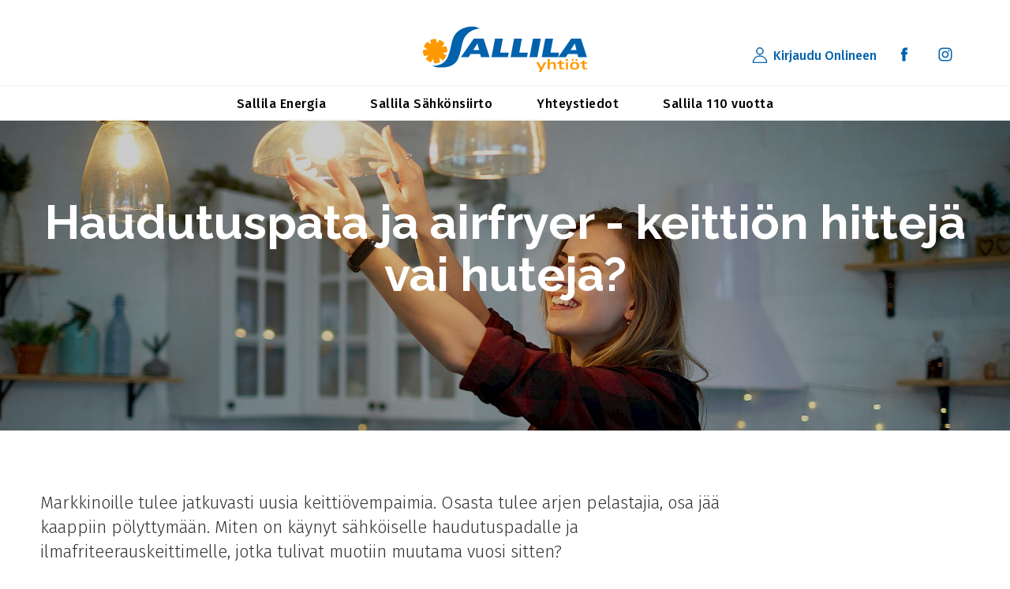

--- FILE ---
content_type: text/html; charset=utf-8
request_url: https://sallila.fi/uutiskirjeet/haudutuspata-ja-airfryer-keittion-hitteja-vai-huteja/
body_size: 5110
content:
<!DOCTYPE html><html><head><meta http-equiv="Content-Type" content="text/html; charset=UTF-8" /><title>Haudutuspata ja airfryer - keittiön hittejä vai huteja? - Sallila</title><link rel="shortcut icon" type="image/x-icon" href="/site/templates/images/favicon.png" /><meta name="viewport" content="width=device-width,initial-scale=1,user-scalable=no" /><link href="https://fonts.googleapis.com/css?family=Fira+Sans:300,400,500" rel="stylesheet"><link href="https://fonts.googleapis.com/css?family=Raleway:300,400,600,700,800" rel="stylesheet"><link rel="stylesheet" href="/site/assets/aiom/css_9f13137de1c50378c6548902cb40b2fc.css"><link rel="stylesheet" href="https://sallila.fi/site/templates/css/style.css?d=240311"><script
    src="https://code.jquery.com/jquery-2.2.4.min.js"
    integrity="sha256-BbhdlvQf/xTY9gja0Dq3HiwQF8LaCRTXxZKRutelT44="
    crossorigin="anonymous"></script><script src="https://www.google.com/recaptcha/api.js" async defer></script><script> function onSubmit(token) { document.getElementById("lianamailer").submit(); } </script><script>
        window.dataLayer = window.dataLayer || [];
        function gtag(){dataLayer.push(arguments);}

        gtag('consent', 'default', {
            'ad_storage': 'denied',
            'analytics_storage': 'denied'
        });

        dataLayer.push({
            'event': 'default_consent'
        });
    </script><link rel="dns-prefetch" href="https://www.google-analytics.com"><script async src="https://www.googletagmanager.com/gtag/js?id=G-5042HT2C28"></script><script>
	  window.dataLayer = window.dataLayer || [];
	  function gtag(){dataLayer.push(arguments);}
	  gtag('js', new Date());
	  gtag('config', 'G-5042HT2C28');
	</script></head><body class="template-sivu"><div id="mobilemenu"><ul><li><a href="/sallila-energia/" target="_blank">Sallila Energia</a></li><li><a href="/sallila-sahkonsiirto/" target="_blank">Sallila Sähkönsiirto</a></li><li><a href="/yhteystiedot/">Yhteystiedot</a></li><li><a href="/sallila-110-vuotta/">Sallila 110 vuotta</a></li><li class="spacer">&nbsp;</li><li class="text-orange"><a href="https://online.sallila.fi" target="_blank">Kirjaudu Onlineen</a></li><li class="text-orange"><a href="https://secure.vihta.com/public-ng/sallila/#/home" target="_blank">Varaa aika</a></li><li class="spacer no-border">&nbsp;</li><li class="mobile-only some-icons no-border"><a href="https://fi.facebook.com/sallilaenergia/" target="_blank"><img src="/site/templates/images/facebook2_blue.svg" width="25" height="25"></a><a href="https://www.instagram.com/sallilaenergia" target="_blank"><img src="/site/templates/images/instagram2_blue.svg" width="25" height="25"></a></li></ul></div><div class="wrapper"><div id="closemobilemenu"></div><div class="stickywrapper"><div class="header"><div class="container"><div class="empty"><a href="#mobilemenu" id="mobilemenuopener"><img src="/site/templates/images/menu_darkblue.svg" width="35" height="35" alt="Avaa valikko"></a></div><div class="logo"><a href="/"><img src="/site/templates/images/logo.svg" width="208" height="59" alt="img" /></a></div><div class="header_rt"><div class="sign"><a href="https://online.sallila.fi" target="_blank"><img src="/site/templates/images/group12.svg" width="20" height="20">Kirjaudu Onlineen</a></div><div class="sign desktop-only"><a href="https://fi.facebook.com/sallilaenergia/" target="_blank"><img src="/site/templates/images/facebook2_blue.svg" width="20" height="20"></i></a></div><div class="sign desktop-only"><a href="https://www.instagram.com/sallilaenergia" target="_blank"><img src="/site/templates/images/instagram2_blue.svg" width="20" height="20"></i></a></div><div class="clear"></div></div><div class="clear"></div></div></div><div class="topNav"><div class="container"><div class="topNav_in"><ul><li><a href="/sallila-energia/" target="_blank">Sallila Energia</a></li><li><a href="/sallila-sahkonsiirto/" target="_blank">Sallila Sähkönsiirto</a></li><li><a href="/yhteystiedot/">Yhteystiedot</a></li><li><a href="/sallila-110-vuotta/">Sallila 110 vuotta</a></li></ul><div class="clear"></div></div><div class="clear"></div></div></div></div><div class="inner-main"><div class="inner-banner content-vari-" style="background-image: url(/site/assets/files/1772/adobestock_250733776_u.1920x0.jpg); "><div class="inner-ban"><div class="ban-table"><div class="ban-middle"><div class="container"><div class="banner-content "><h1>Haudutuspata ja airfryer - keittiön hittejä vai huteja?</h1><div class="pcontainer"></div></div></div></div></div></div><div class="gradient"></div></div><div class="main-content"><div id="haudutuspata-ja-airfryer-keittion-hitteja-vai-huteja" class="lohko-sisalto content-position-vasemmalla ei_kuvaa"><div class="container"><div class="content"><p class="ingress">Markkinoille tulee jatkuvasti uusia keittiövempaimia. Osasta tulee arjen pelastajia, osa jää kaappiin pölyttymään. Miten on käynyt sähköiselle haudutuspadalle ja ilmafriteerauskeittimelle, jotka tulivat muotiin muutama vuosi sitten?</p></div></div><div class="clear"></div></div><div id="airfryer-ja-ilmafriteerauskeitin" class="lohko-sisalto content-position-oikealla content-taustavari-vaaleankeltainen content-kuvankoko-3 mobile-section"><div class="container"><div class="mobile-figure"><img src="/site/assets/files/1851/air_fryer-1.jpg" width="400" height="269" alt=""></div><div class="content"><div class="mobile-figure-mobile"><img src="/site/assets/files/1851/air_fryer-1.jpg" width="400" height="269" alt=""></div><p>Airfryer eli ilmafriteerauskeitin tarjoaa valmistajien mainostekstien mukaan terveellisen tavan valmistaa rapeaa, herkullista ruokaa. Kuuman öljyn sijaan ruoka kypsyy ja rapeutuu keittimessä kiertävän kuuman ilman vaikutuksesta.</p><p>Ruuanlaittoon painottunutta Frutti Di Mutsi -blogia pitävä <strong>Sofia Heinonen</strong> sai vuonna 2016 testattavakseen Philipsin airfryer-laitteen. Postauksissaan hän hehkutti, miten kätevää sillä oli valmistaa perheelle kokonaisia aterioitakin. Mikä on tilanne vuonna 2020?<br />
— Silloin vuonna 2016 laite oli tosi paljon käytössä. Kun keittiössä muutettiin järjestystä, ja halusin laitteita vähän pois näkyvistä, se oli jonkun aikaa pois käytöstä ja oikeastaan unohdin sen. Sitten taas kaivoin sen esille, ja kyllä sitä tulee ihan viikottain käytettyä, Sofia Heinonen kertoo.</p><p>Laitteen ehdoton valtti on hänen mielestään nopeus.<br />
— Se lämpiää ja kypsentää niin paljon nopeammin kuin uuni. Arki-iltoina kun tullaan päiväkodista ja eskarista ja töistä väsyneinä, on niin ihanaa, kun sillä saa nopeasti tehtyä iltaruokaa, eikä tarvitse kauheasti kikkailla.</p></div></div><div class="clear"></div></div><div id="airfryerissa-pystyy-valmistamaan" class="lohko-sisalto content-position-vasemmalla content-taustavari-valkoinen content-kuvankoko-3 mobile-section"><div class="container"><div class="mobile-figure"><img src="/site/assets/files/1853/air_fryer_4.560x560.jpg" width="560" height="374" alt=""></div><div class="content"><div class="mobile-figure-mobile"><img src="/site/assets/files/1853/air_fryer_4.560x560.jpg" width="560" height="374" alt=""></div><p>Airfryerissa pystyy valmistamaan oikeastaan mitä vain. Friteerauksen ohella sillä voi lämmittää ruokaa.<br />
— Kaikki muu paitsi sellainen ruoka, mikä tarvitsee keittää, onnistuu hyvin, Sofia Heinonen summaa. — Lihapullat, kanat, kalat. Kun kanat ja kalat käärii voipaperin sisään, ne pysyvät mehukkaina. Pakasteranskalaiset valmistuvat nopeasti ja ovat paljon rapeampia kuin uunissa tulisi.</p><p>Laite on hänen mielestään myös vaivaton puhdistaa, sillä sen ruuan kanssa kosketuksissa olevat osat voi pestä tiskikoneessa.</p><p>Heinosen nelihenkinen perhe on airfryeriinsa niin tykästynyt, että kun aika nykyisestä laitteesta jättää, he aikovat ostaa isomman mallin. Sofia Heinosesta tuntuu, että airfryer on tullut ikään kuin uudestaan muotiin, mistä on osoituksena aktiivinen Facebook-ryhmä. ”Airfryer vinkit ja ohjeet Suomi” -ryhmässä on lähes 6000 jäsentä, ja siellä jaetaan runsaasti reseptejä ja käyttökokemuksia.</p><p>Ilmafriteerauslaitteita on tarjolla monilta eri valmistajilta ja niitä on erikokoisia, mutta varsinkin yhden ja kahden hengen taloudet ovat ryhmässä tyytyväisiä laitteeseen. Kun valmistettava ruokamäärä on pieni, tuntuu uunin lämmittäminen tuhlaukselta. Isona etuna pidetään myös sitä, ettei laite jää vahingossa päälle, vaan sammuu itsekseen. Ruoka ei pala pohjaan, vaikka sen valmistuessa menisi suihkuun.</p></div></div><div class="clear"></div></div><div id="pitka-haudutus-vapauttaa-aromit" class="lohko-sisalto content-position-vasemmalla content-taustavari-vaaleansininen content-kuvankoko-1 mobile-section"><div class="container"><div class="mobile-figure"><img src="/site/assets/files/1855/haudutuspata_2.560x560.jpg" width="560" height="315" alt=""></div><div class="content"><h1>Pitkä haudutus vapauttaa aromit</h1><div class="mobile-figure-mobile"><img src="/site/assets/files/1855/haudutuspata_2.560x560.jpg" width="560" height="315" alt=""></div><p>Sofia Heinosen perheessä airfryerillä tehdään arkisin pikaruokaa. Viikonloppuisin ruuanlaittoon on enemmän aikaa, ja silloin käytössä on Crock-Pot, sähköinen haudutuspata.<br />
— Teen sillä ruokaa tosi paljon. Ruoka saa padassa hautua päivän ajan, 6-8 tuntia. Kun vaikka bolognese-kastike kiehuu hiljalleen kahdeksan tuntia, niin onhan se ihan eri makuista kuin se 10 minuutin versio, hän kuvailee.</p></div></div><div class="clear"></div></div><div id="pohjois-amerikassa-slow-cooker" class="lohko-sisalto content-position-oikealla content-taustavari-valkoinen content-kuvankoko-1 mobile-section"><div class="container"><div class="mobile-figure"><img src="/site/assets/files/1856/haudutuspata.560x560.jpg" width="560" height="372" alt=""></div><div class="content"><div class="mobile-figure-mobile"><img src="/site/assets/files/1856/haudutuspata.560x560.jpg" width="560" height="372" alt=""></div><p>Pohjois-Amerikassa slow cooker on ollut kotikeittiöissä käytössä jo kymmeniä vuosia, mutta tänne pohjolaan se rantautui vasta 2010-luvulla. Alkuperäisenä pidetyn Crock-Potin lisäksi monet kodinkonemerkit ovat tuoneet markkinoille omat haudutuspatansa. Malleja ja ominaisuuksia on moneen lähtöön: on verkkovirralla käytettäviä patoja, on sellaisia, joita voidaan käyttää liedellä tai uunissa, on höyryttäviä ja ruskistavia patoja, on ohjelmoitavia ja ajastettavia patoja. Painekeitinominaisuudella varustetussa padassa ruoka kypsyy nopeasti.</p><p>Laitetta valitessaan onkin hyvä miettiä tarkkaan, millaista oma käyttö tulee olemaan. Sofia Heinonen muistuttaa keittiövempaimia hankkiessa miettimään myös turvallisuutta.<br />
— Kiinasta tilaamalla saa laitteen hiukan halvemmalla, mutta suosittelen kyllä maksamaan siitä vähän enemmän, että saat siihen asiallisen takuun, eikä sinun tarvitse pelätä, että kotisi palaa sähkövian takia.</p></div></div><div class="clear"></div></div><div id="monien-sahkolaitteiden-yhteydessa" class="lohko-sisalto content-position-vasemmalla content-taustavari-vaaleansininen ei_kuvaa"><div class="container"><div class="content"><p>Monien sähkölaitteiden yhteydessä muistutetaan, ettei niitä pitäisi jättää päälle, kun lähtee pois kotoa. Uskaltaako haudutuspadan todella jättää yksinään porisemaan?<br />
Tukesin johtava asiantuntija <strong>Mika Toivonen</strong> kertoo, että haudutuspadoista ei ole tullut kuluttajilta vaarailmoituksia, eikä tutkituista malleista ole löytynyt turvallisuuspuutteita.<br />
— Näissä padoissahan lämpötilat ovat hyvin maltillisia, joten mitään lämpenemisiin liittyviä ongelmia ei varmaankaan esiinny. Vikatilanteita varten laitteessa on lämpötilanrajoitin, joka katkaisee virran, jos lämpötila nousee jostain syystä liiallisesti, Toivonen sanoo.<br />
— Koska haudutuspata on sähkölaite, jossa on läsnä vesi, on tärkeää noudattaa käyttöohjeita: Älä upota laitetta veteen tai muuhun nesteeseen. Älä täytä laitetta siihen merkityn enimmäismäärän yli.</p><p>Suomessa myynnissä olevien sähköisten haudutuspatojen on täytettävä EU:n niille asettamat turvallisuusvaatimukset. CE-merkinnän kiinnittämällä valmistaja vakuuttaa, että sen valmistama pata on vaatimusten mukainen. Mukana pitää olla turva- ja käyttöohjeet suomen ja ruotsin kielillä.</p></div></div><div class="clear"></div></div><div id="kayttovinkkeja-ja-resepteja" class="lohko-sisalto content-position-keskell&auml; content-taustavari-valkoinen content-vari-5 ei_kuvaa"><div class="container"><div class="content"><h5 class="moreinfo">Käyttövinkkejä ja reseptejä:</h5><p><em>Facebook: Airfryer vinkit ja ohjeet Suomi -ryhmä<br />
Crockpot.se (valitse vasemmalta Suomen lipun kuva)<br />
Sofia Heinosen blogi: kotiliesi.fi/fruttidimutsi/</em></p></div></div><div class="clear"></div></div></div></div><div class="footer-section low"><div class="container"><div class="footer"><div class="footer-info"><div class="footer-addr"><a href="/sallila-yhtiot/tietosuojaseloste/"><h5>Tietosuojaseloste</h5></a></div><div class="footer-addr"><a href="https://fi.facebook.com/sallilaenergia/" target="_blank"><img src="/site/templates/images/facebook2.svg"></i></a><a href="https://www.instagram.com/sallilaenergia" target="_blank"><img src="/site/templates/images/instagram2.svg"></i></a></div><div class="copy">&copy Sallila Yhtiöt 2026. <a href="#" class="resetKeksikysely">Evästevalinnat</a>. <a href="https://www.huima.com/" target="_blank">Designed by Huima</a>. </div></div><div class="clear"></div></div></div></div><script> function onUutiskirjeModalForm(token) { document.getElementById("uutiskirjeModalForm").submit(); } </script><div id="uutiskirjepopup" class="lity-hide"><div class="form"><img src="/site/templates/images/newsletterheader.jpg" alt="Uutiskirje" width="610" height="233" /><h1>Kuule ensimmäisten joukossa ajankohtaisista asioistamme</h1><h4>Uutiskirjeen tilaajana saat:</h4><ul><li>Mielenkiintoisia artikkeleita</li><li>Tietoa tuotteistamme, palveluistamme ja tapahtumistamme</li></ul><form method="post" action="https://uutiskirje.sallila.fi/account" class="lianamailer uutiskirjeModalForm" id="uutiskirjeModalForm"><input type='hidden' name="join[]" value="65211" /><div class="Inputfield"><input name="email" type="text" placeholder="Sähköposti"></div><input type="hidden" name="success_url" value="https://sallila.fi/uutiskirje/kiitos/?utm_campaign=order_newsletter&utm_medium=web&utm_source=popupmodal"><button type="submit" value="Tilaa" class="g-recaptcha btn" data-sitekey="6Lf408kZAAAAADxw1M5mw2Rvn5wNtLU5XxFRFSDx" data-callback="onUutiskirjeModalForm">Tilaa</button></form></div></div></div><script type="text/javascript">
        var baseUrl = '/';
    </script><script type="text/javascript" src="/site/assets/aiom/js_d74caff851d9ce3a28355828b805a3a3.js"></script><script type="text/javascript" src="/site/assets/aiom/js_6bcf03ffcea2f23e347789c13845ed57.js"></script><script src="https://www.huima.com/evasteet/keksikysely/keksikysely.min.js"></script><script>
    // Absolute url
    // var keksikysely = new Keksikysely({'policyUrl': 'https://www.huima.com/evasteet/', 'services': ['gajs', 'gaua','processwire']});
    // OR for ProcessWire
    var keksikysely = new Keksikysely({'policyUrl': 'https://sallila.fi/sallila-yhtiot/tietosuojaseloste/', 'services': ['gajs', 'ga4','processwire']});
</script><!--[if lt IE 9]><script src="https://oss.maxcdn.com/html5shiv/3.7.2/html5shiv.min.js"></script><script type="text/javascript" src="/site/templates/js/IE9.js"></script><style></style><![endif]--></body></html>

--- FILE ---
content_type: text/html; charset=utf-8
request_url: https://www.google.com/recaptcha/api2/anchor?ar=1&k=6Lf408kZAAAAADxw1M5mw2Rvn5wNtLU5XxFRFSDx&co=aHR0cHM6Ly9zYWxsaWxhLmZpOjQ0Mw..&hl=en&v=N67nZn4AqZkNcbeMu4prBgzg&size=invisible&anchor-ms=20000&execute-ms=30000&cb=65ea3vdb870d
body_size: 49435
content:
<!DOCTYPE HTML><html dir="ltr" lang="en"><head><meta http-equiv="Content-Type" content="text/html; charset=UTF-8">
<meta http-equiv="X-UA-Compatible" content="IE=edge">
<title>reCAPTCHA</title>
<style type="text/css">
/* cyrillic-ext */
@font-face {
  font-family: 'Roboto';
  font-style: normal;
  font-weight: 400;
  font-stretch: 100%;
  src: url(//fonts.gstatic.com/s/roboto/v48/KFO7CnqEu92Fr1ME7kSn66aGLdTylUAMa3GUBHMdazTgWw.woff2) format('woff2');
  unicode-range: U+0460-052F, U+1C80-1C8A, U+20B4, U+2DE0-2DFF, U+A640-A69F, U+FE2E-FE2F;
}
/* cyrillic */
@font-face {
  font-family: 'Roboto';
  font-style: normal;
  font-weight: 400;
  font-stretch: 100%;
  src: url(//fonts.gstatic.com/s/roboto/v48/KFO7CnqEu92Fr1ME7kSn66aGLdTylUAMa3iUBHMdazTgWw.woff2) format('woff2');
  unicode-range: U+0301, U+0400-045F, U+0490-0491, U+04B0-04B1, U+2116;
}
/* greek-ext */
@font-face {
  font-family: 'Roboto';
  font-style: normal;
  font-weight: 400;
  font-stretch: 100%;
  src: url(//fonts.gstatic.com/s/roboto/v48/KFO7CnqEu92Fr1ME7kSn66aGLdTylUAMa3CUBHMdazTgWw.woff2) format('woff2');
  unicode-range: U+1F00-1FFF;
}
/* greek */
@font-face {
  font-family: 'Roboto';
  font-style: normal;
  font-weight: 400;
  font-stretch: 100%;
  src: url(//fonts.gstatic.com/s/roboto/v48/KFO7CnqEu92Fr1ME7kSn66aGLdTylUAMa3-UBHMdazTgWw.woff2) format('woff2');
  unicode-range: U+0370-0377, U+037A-037F, U+0384-038A, U+038C, U+038E-03A1, U+03A3-03FF;
}
/* math */
@font-face {
  font-family: 'Roboto';
  font-style: normal;
  font-weight: 400;
  font-stretch: 100%;
  src: url(//fonts.gstatic.com/s/roboto/v48/KFO7CnqEu92Fr1ME7kSn66aGLdTylUAMawCUBHMdazTgWw.woff2) format('woff2');
  unicode-range: U+0302-0303, U+0305, U+0307-0308, U+0310, U+0312, U+0315, U+031A, U+0326-0327, U+032C, U+032F-0330, U+0332-0333, U+0338, U+033A, U+0346, U+034D, U+0391-03A1, U+03A3-03A9, U+03B1-03C9, U+03D1, U+03D5-03D6, U+03F0-03F1, U+03F4-03F5, U+2016-2017, U+2034-2038, U+203C, U+2040, U+2043, U+2047, U+2050, U+2057, U+205F, U+2070-2071, U+2074-208E, U+2090-209C, U+20D0-20DC, U+20E1, U+20E5-20EF, U+2100-2112, U+2114-2115, U+2117-2121, U+2123-214F, U+2190, U+2192, U+2194-21AE, U+21B0-21E5, U+21F1-21F2, U+21F4-2211, U+2213-2214, U+2216-22FF, U+2308-230B, U+2310, U+2319, U+231C-2321, U+2336-237A, U+237C, U+2395, U+239B-23B7, U+23D0, U+23DC-23E1, U+2474-2475, U+25AF, U+25B3, U+25B7, U+25BD, U+25C1, U+25CA, U+25CC, U+25FB, U+266D-266F, U+27C0-27FF, U+2900-2AFF, U+2B0E-2B11, U+2B30-2B4C, U+2BFE, U+3030, U+FF5B, U+FF5D, U+1D400-1D7FF, U+1EE00-1EEFF;
}
/* symbols */
@font-face {
  font-family: 'Roboto';
  font-style: normal;
  font-weight: 400;
  font-stretch: 100%;
  src: url(//fonts.gstatic.com/s/roboto/v48/KFO7CnqEu92Fr1ME7kSn66aGLdTylUAMaxKUBHMdazTgWw.woff2) format('woff2');
  unicode-range: U+0001-000C, U+000E-001F, U+007F-009F, U+20DD-20E0, U+20E2-20E4, U+2150-218F, U+2190, U+2192, U+2194-2199, U+21AF, U+21E6-21F0, U+21F3, U+2218-2219, U+2299, U+22C4-22C6, U+2300-243F, U+2440-244A, U+2460-24FF, U+25A0-27BF, U+2800-28FF, U+2921-2922, U+2981, U+29BF, U+29EB, U+2B00-2BFF, U+4DC0-4DFF, U+FFF9-FFFB, U+10140-1018E, U+10190-1019C, U+101A0, U+101D0-101FD, U+102E0-102FB, U+10E60-10E7E, U+1D2C0-1D2D3, U+1D2E0-1D37F, U+1F000-1F0FF, U+1F100-1F1AD, U+1F1E6-1F1FF, U+1F30D-1F30F, U+1F315, U+1F31C, U+1F31E, U+1F320-1F32C, U+1F336, U+1F378, U+1F37D, U+1F382, U+1F393-1F39F, U+1F3A7-1F3A8, U+1F3AC-1F3AF, U+1F3C2, U+1F3C4-1F3C6, U+1F3CA-1F3CE, U+1F3D4-1F3E0, U+1F3ED, U+1F3F1-1F3F3, U+1F3F5-1F3F7, U+1F408, U+1F415, U+1F41F, U+1F426, U+1F43F, U+1F441-1F442, U+1F444, U+1F446-1F449, U+1F44C-1F44E, U+1F453, U+1F46A, U+1F47D, U+1F4A3, U+1F4B0, U+1F4B3, U+1F4B9, U+1F4BB, U+1F4BF, U+1F4C8-1F4CB, U+1F4D6, U+1F4DA, U+1F4DF, U+1F4E3-1F4E6, U+1F4EA-1F4ED, U+1F4F7, U+1F4F9-1F4FB, U+1F4FD-1F4FE, U+1F503, U+1F507-1F50B, U+1F50D, U+1F512-1F513, U+1F53E-1F54A, U+1F54F-1F5FA, U+1F610, U+1F650-1F67F, U+1F687, U+1F68D, U+1F691, U+1F694, U+1F698, U+1F6AD, U+1F6B2, U+1F6B9-1F6BA, U+1F6BC, U+1F6C6-1F6CF, U+1F6D3-1F6D7, U+1F6E0-1F6EA, U+1F6F0-1F6F3, U+1F6F7-1F6FC, U+1F700-1F7FF, U+1F800-1F80B, U+1F810-1F847, U+1F850-1F859, U+1F860-1F887, U+1F890-1F8AD, U+1F8B0-1F8BB, U+1F8C0-1F8C1, U+1F900-1F90B, U+1F93B, U+1F946, U+1F984, U+1F996, U+1F9E9, U+1FA00-1FA6F, U+1FA70-1FA7C, U+1FA80-1FA89, U+1FA8F-1FAC6, U+1FACE-1FADC, U+1FADF-1FAE9, U+1FAF0-1FAF8, U+1FB00-1FBFF;
}
/* vietnamese */
@font-face {
  font-family: 'Roboto';
  font-style: normal;
  font-weight: 400;
  font-stretch: 100%;
  src: url(//fonts.gstatic.com/s/roboto/v48/KFO7CnqEu92Fr1ME7kSn66aGLdTylUAMa3OUBHMdazTgWw.woff2) format('woff2');
  unicode-range: U+0102-0103, U+0110-0111, U+0128-0129, U+0168-0169, U+01A0-01A1, U+01AF-01B0, U+0300-0301, U+0303-0304, U+0308-0309, U+0323, U+0329, U+1EA0-1EF9, U+20AB;
}
/* latin-ext */
@font-face {
  font-family: 'Roboto';
  font-style: normal;
  font-weight: 400;
  font-stretch: 100%;
  src: url(//fonts.gstatic.com/s/roboto/v48/KFO7CnqEu92Fr1ME7kSn66aGLdTylUAMa3KUBHMdazTgWw.woff2) format('woff2');
  unicode-range: U+0100-02BA, U+02BD-02C5, U+02C7-02CC, U+02CE-02D7, U+02DD-02FF, U+0304, U+0308, U+0329, U+1D00-1DBF, U+1E00-1E9F, U+1EF2-1EFF, U+2020, U+20A0-20AB, U+20AD-20C0, U+2113, U+2C60-2C7F, U+A720-A7FF;
}
/* latin */
@font-face {
  font-family: 'Roboto';
  font-style: normal;
  font-weight: 400;
  font-stretch: 100%;
  src: url(//fonts.gstatic.com/s/roboto/v48/KFO7CnqEu92Fr1ME7kSn66aGLdTylUAMa3yUBHMdazQ.woff2) format('woff2');
  unicode-range: U+0000-00FF, U+0131, U+0152-0153, U+02BB-02BC, U+02C6, U+02DA, U+02DC, U+0304, U+0308, U+0329, U+2000-206F, U+20AC, U+2122, U+2191, U+2193, U+2212, U+2215, U+FEFF, U+FFFD;
}
/* cyrillic-ext */
@font-face {
  font-family: 'Roboto';
  font-style: normal;
  font-weight: 500;
  font-stretch: 100%;
  src: url(//fonts.gstatic.com/s/roboto/v48/KFO7CnqEu92Fr1ME7kSn66aGLdTylUAMa3GUBHMdazTgWw.woff2) format('woff2');
  unicode-range: U+0460-052F, U+1C80-1C8A, U+20B4, U+2DE0-2DFF, U+A640-A69F, U+FE2E-FE2F;
}
/* cyrillic */
@font-face {
  font-family: 'Roboto';
  font-style: normal;
  font-weight: 500;
  font-stretch: 100%;
  src: url(//fonts.gstatic.com/s/roboto/v48/KFO7CnqEu92Fr1ME7kSn66aGLdTylUAMa3iUBHMdazTgWw.woff2) format('woff2');
  unicode-range: U+0301, U+0400-045F, U+0490-0491, U+04B0-04B1, U+2116;
}
/* greek-ext */
@font-face {
  font-family: 'Roboto';
  font-style: normal;
  font-weight: 500;
  font-stretch: 100%;
  src: url(//fonts.gstatic.com/s/roboto/v48/KFO7CnqEu92Fr1ME7kSn66aGLdTylUAMa3CUBHMdazTgWw.woff2) format('woff2');
  unicode-range: U+1F00-1FFF;
}
/* greek */
@font-face {
  font-family: 'Roboto';
  font-style: normal;
  font-weight: 500;
  font-stretch: 100%;
  src: url(//fonts.gstatic.com/s/roboto/v48/KFO7CnqEu92Fr1ME7kSn66aGLdTylUAMa3-UBHMdazTgWw.woff2) format('woff2');
  unicode-range: U+0370-0377, U+037A-037F, U+0384-038A, U+038C, U+038E-03A1, U+03A3-03FF;
}
/* math */
@font-face {
  font-family: 'Roboto';
  font-style: normal;
  font-weight: 500;
  font-stretch: 100%;
  src: url(//fonts.gstatic.com/s/roboto/v48/KFO7CnqEu92Fr1ME7kSn66aGLdTylUAMawCUBHMdazTgWw.woff2) format('woff2');
  unicode-range: U+0302-0303, U+0305, U+0307-0308, U+0310, U+0312, U+0315, U+031A, U+0326-0327, U+032C, U+032F-0330, U+0332-0333, U+0338, U+033A, U+0346, U+034D, U+0391-03A1, U+03A3-03A9, U+03B1-03C9, U+03D1, U+03D5-03D6, U+03F0-03F1, U+03F4-03F5, U+2016-2017, U+2034-2038, U+203C, U+2040, U+2043, U+2047, U+2050, U+2057, U+205F, U+2070-2071, U+2074-208E, U+2090-209C, U+20D0-20DC, U+20E1, U+20E5-20EF, U+2100-2112, U+2114-2115, U+2117-2121, U+2123-214F, U+2190, U+2192, U+2194-21AE, U+21B0-21E5, U+21F1-21F2, U+21F4-2211, U+2213-2214, U+2216-22FF, U+2308-230B, U+2310, U+2319, U+231C-2321, U+2336-237A, U+237C, U+2395, U+239B-23B7, U+23D0, U+23DC-23E1, U+2474-2475, U+25AF, U+25B3, U+25B7, U+25BD, U+25C1, U+25CA, U+25CC, U+25FB, U+266D-266F, U+27C0-27FF, U+2900-2AFF, U+2B0E-2B11, U+2B30-2B4C, U+2BFE, U+3030, U+FF5B, U+FF5D, U+1D400-1D7FF, U+1EE00-1EEFF;
}
/* symbols */
@font-face {
  font-family: 'Roboto';
  font-style: normal;
  font-weight: 500;
  font-stretch: 100%;
  src: url(//fonts.gstatic.com/s/roboto/v48/KFO7CnqEu92Fr1ME7kSn66aGLdTylUAMaxKUBHMdazTgWw.woff2) format('woff2');
  unicode-range: U+0001-000C, U+000E-001F, U+007F-009F, U+20DD-20E0, U+20E2-20E4, U+2150-218F, U+2190, U+2192, U+2194-2199, U+21AF, U+21E6-21F0, U+21F3, U+2218-2219, U+2299, U+22C4-22C6, U+2300-243F, U+2440-244A, U+2460-24FF, U+25A0-27BF, U+2800-28FF, U+2921-2922, U+2981, U+29BF, U+29EB, U+2B00-2BFF, U+4DC0-4DFF, U+FFF9-FFFB, U+10140-1018E, U+10190-1019C, U+101A0, U+101D0-101FD, U+102E0-102FB, U+10E60-10E7E, U+1D2C0-1D2D3, U+1D2E0-1D37F, U+1F000-1F0FF, U+1F100-1F1AD, U+1F1E6-1F1FF, U+1F30D-1F30F, U+1F315, U+1F31C, U+1F31E, U+1F320-1F32C, U+1F336, U+1F378, U+1F37D, U+1F382, U+1F393-1F39F, U+1F3A7-1F3A8, U+1F3AC-1F3AF, U+1F3C2, U+1F3C4-1F3C6, U+1F3CA-1F3CE, U+1F3D4-1F3E0, U+1F3ED, U+1F3F1-1F3F3, U+1F3F5-1F3F7, U+1F408, U+1F415, U+1F41F, U+1F426, U+1F43F, U+1F441-1F442, U+1F444, U+1F446-1F449, U+1F44C-1F44E, U+1F453, U+1F46A, U+1F47D, U+1F4A3, U+1F4B0, U+1F4B3, U+1F4B9, U+1F4BB, U+1F4BF, U+1F4C8-1F4CB, U+1F4D6, U+1F4DA, U+1F4DF, U+1F4E3-1F4E6, U+1F4EA-1F4ED, U+1F4F7, U+1F4F9-1F4FB, U+1F4FD-1F4FE, U+1F503, U+1F507-1F50B, U+1F50D, U+1F512-1F513, U+1F53E-1F54A, U+1F54F-1F5FA, U+1F610, U+1F650-1F67F, U+1F687, U+1F68D, U+1F691, U+1F694, U+1F698, U+1F6AD, U+1F6B2, U+1F6B9-1F6BA, U+1F6BC, U+1F6C6-1F6CF, U+1F6D3-1F6D7, U+1F6E0-1F6EA, U+1F6F0-1F6F3, U+1F6F7-1F6FC, U+1F700-1F7FF, U+1F800-1F80B, U+1F810-1F847, U+1F850-1F859, U+1F860-1F887, U+1F890-1F8AD, U+1F8B0-1F8BB, U+1F8C0-1F8C1, U+1F900-1F90B, U+1F93B, U+1F946, U+1F984, U+1F996, U+1F9E9, U+1FA00-1FA6F, U+1FA70-1FA7C, U+1FA80-1FA89, U+1FA8F-1FAC6, U+1FACE-1FADC, U+1FADF-1FAE9, U+1FAF0-1FAF8, U+1FB00-1FBFF;
}
/* vietnamese */
@font-face {
  font-family: 'Roboto';
  font-style: normal;
  font-weight: 500;
  font-stretch: 100%;
  src: url(//fonts.gstatic.com/s/roboto/v48/KFO7CnqEu92Fr1ME7kSn66aGLdTylUAMa3OUBHMdazTgWw.woff2) format('woff2');
  unicode-range: U+0102-0103, U+0110-0111, U+0128-0129, U+0168-0169, U+01A0-01A1, U+01AF-01B0, U+0300-0301, U+0303-0304, U+0308-0309, U+0323, U+0329, U+1EA0-1EF9, U+20AB;
}
/* latin-ext */
@font-face {
  font-family: 'Roboto';
  font-style: normal;
  font-weight: 500;
  font-stretch: 100%;
  src: url(//fonts.gstatic.com/s/roboto/v48/KFO7CnqEu92Fr1ME7kSn66aGLdTylUAMa3KUBHMdazTgWw.woff2) format('woff2');
  unicode-range: U+0100-02BA, U+02BD-02C5, U+02C7-02CC, U+02CE-02D7, U+02DD-02FF, U+0304, U+0308, U+0329, U+1D00-1DBF, U+1E00-1E9F, U+1EF2-1EFF, U+2020, U+20A0-20AB, U+20AD-20C0, U+2113, U+2C60-2C7F, U+A720-A7FF;
}
/* latin */
@font-face {
  font-family: 'Roboto';
  font-style: normal;
  font-weight: 500;
  font-stretch: 100%;
  src: url(//fonts.gstatic.com/s/roboto/v48/KFO7CnqEu92Fr1ME7kSn66aGLdTylUAMa3yUBHMdazQ.woff2) format('woff2');
  unicode-range: U+0000-00FF, U+0131, U+0152-0153, U+02BB-02BC, U+02C6, U+02DA, U+02DC, U+0304, U+0308, U+0329, U+2000-206F, U+20AC, U+2122, U+2191, U+2193, U+2212, U+2215, U+FEFF, U+FFFD;
}
/* cyrillic-ext */
@font-face {
  font-family: 'Roboto';
  font-style: normal;
  font-weight: 900;
  font-stretch: 100%;
  src: url(//fonts.gstatic.com/s/roboto/v48/KFO7CnqEu92Fr1ME7kSn66aGLdTylUAMa3GUBHMdazTgWw.woff2) format('woff2');
  unicode-range: U+0460-052F, U+1C80-1C8A, U+20B4, U+2DE0-2DFF, U+A640-A69F, U+FE2E-FE2F;
}
/* cyrillic */
@font-face {
  font-family: 'Roboto';
  font-style: normal;
  font-weight: 900;
  font-stretch: 100%;
  src: url(//fonts.gstatic.com/s/roboto/v48/KFO7CnqEu92Fr1ME7kSn66aGLdTylUAMa3iUBHMdazTgWw.woff2) format('woff2');
  unicode-range: U+0301, U+0400-045F, U+0490-0491, U+04B0-04B1, U+2116;
}
/* greek-ext */
@font-face {
  font-family: 'Roboto';
  font-style: normal;
  font-weight: 900;
  font-stretch: 100%;
  src: url(//fonts.gstatic.com/s/roboto/v48/KFO7CnqEu92Fr1ME7kSn66aGLdTylUAMa3CUBHMdazTgWw.woff2) format('woff2');
  unicode-range: U+1F00-1FFF;
}
/* greek */
@font-face {
  font-family: 'Roboto';
  font-style: normal;
  font-weight: 900;
  font-stretch: 100%;
  src: url(//fonts.gstatic.com/s/roboto/v48/KFO7CnqEu92Fr1ME7kSn66aGLdTylUAMa3-UBHMdazTgWw.woff2) format('woff2');
  unicode-range: U+0370-0377, U+037A-037F, U+0384-038A, U+038C, U+038E-03A1, U+03A3-03FF;
}
/* math */
@font-face {
  font-family: 'Roboto';
  font-style: normal;
  font-weight: 900;
  font-stretch: 100%;
  src: url(//fonts.gstatic.com/s/roboto/v48/KFO7CnqEu92Fr1ME7kSn66aGLdTylUAMawCUBHMdazTgWw.woff2) format('woff2');
  unicode-range: U+0302-0303, U+0305, U+0307-0308, U+0310, U+0312, U+0315, U+031A, U+0326-0327, U+032C, U+032F-0330, U+0332-0333, U+0338, U+033A, U+0346, U+034D, U+0391-03A1, U+03A3-03A9, U+03B1-03C9, U+03D1, U+03D5-03D6, U+03F0-03F1, U+03F4-03F5, U+2016-2017, U+2034-2038, U+203C, U+2040, U+2043, U+2047, U+2050, U+2057, U+205F, U+2070-2071, U+2074-208E, U+2090-209C, U+20D0-20DC, U+20E1, U+20E5-20EF, U+2100-2112, U+2114-2115, U+2117-2121, U+2123-214F, U+2190, U+2192, U+2194-21AE, U+21B0-21E5, U+21F1-21F2, U+21F4-2211, U+2213-2214, U+2216-22FF, U+2308-230B, U+2310, U+2319, U+231C-2321, U+2336-237A, U+237C, U+2395, U+239B-23B7, U+23D0, U+23DC-23E1, U+2474-2475, U+25AF, U+25B3, U+25B7, U+25BD, U+25C1, U+25CA, U+25CC, U+25FB, U+266D-266F, U+27C0-27FF, U+2900-2AFF, U+2B0E-2B11, U+2B30-2B4C, U+2BFE, U+3030, U+FF5B, U+FF5D, U+1D400-1D7FF, U+1EE00-1EEFF;
}
/* symbols */
@font-face {
  font-family: 'Roboto';
  font-style: normal;
  font-weight: 900;
  font-stretch: 100%;
  src: url(//fonts.gstatic.com/s/roboto/v48/KFO7CnqEu92Fr1ME7kSn66aGLdTylUAMaxKUBHMdazTgWw.woff2) format('woff2');
  unicode-range: U+0001-000C, U+000E-001F, U+007F-009F, U+20DD-20E0, U+20E2-20E4, U+2150-218F, U+2190, U+2192, U+2194-2199, U+21AF, U+21E6-21F0, U+21F3, U+2218-2219, U+2299, U+22C4-22C6, U+2300-243F, U+2440-244A, U+2460-24FF, U+25A0-27BF, U+2800-28FF, U+2921-2922, U+2981, U+29BF, U+29EB, U+2B00-2BFF, U+4DC0-4DFF, U+FFF9-FFFB, U+10140-1018E, U+10190-1019C, U+101A0, U+101D0-101FD, U+102E0-102FB, U+10E60-10E7E, U+1D2C0-1D2D3, U+1D2E0-1D37F, U+1F000-1F0FF, U+1F100-1F1AD, U+1F1E6-1F1FF, U+1F30D-1F30F, U+1F315, U+1F31C, U+1F31E, U+1F320-1F32C, U+1F336, U+1F378, U+1F37D, U+1F382, U+1F393-1F39F, U+1F3A7-1F3A8, U+1F3AC-1F3AF, U+1F3C2, U+1F3C4-1F3C6, U+1F3CA-1F3CE, U+1F3D4-1F3E0, U+1F3ED, U+1F3F1-1F3F3, U+1F3F5-1F3F7, U+1F408, U+1F415, U+1F41F, U+1F426, U+1F43F, U+1F441-1F442, U+1F444, U+1F446-1F449, U+1F44C-1F44E, U+1F453, U+1F46A, U+1F47D, U+1F4A3, U+1F4B0, U+1F4B3, U+1F4B9, U+1F4BB, U+1F4BF, U+1F4C8-1F4CB, U+1F4D6, U+1F4DA, U+1F4DF, U+1F4E3-1F4E6, U+1F4EA-1F4ED, U+1F4F7, U+1F4F9-1F4FB, U+1F4FD-1F4FE, U+1F503, U+1F507-1F50B, U+1F50D, U+1F512-1F513, U+1F53E-1F54A, U+1F54F-1F5FA, U+1F610, U+1F650-1F67F, U+1F687, U+1F68D, U+1F691, U+1F694, U+1F698, U+1F6AD, U+1F6B2, U+1F6B9-1F6BA, U+1F6BC, U+1F6C6-1F6CF, U+1F6D3-1F6D7, U+1F6E0-1F6EA, U+1F6F0-1F6F3, U+1F6F7-1F6FC, U+1F700-1F7FF, U+1F800-1F80B, U+1F810-1F847, U+1F850-1F859, U+1F860-1F887, U+1F890-1F8AD, U+1F8B0-1F8BB, U+1F8C0-1F8C1, U+1F900-1F90B, U+1F93B, U+1F946, U+1F984, U+1F996, U+1F9E9, U+1FA00-1FA6F, U+1FA70-1FA7C, U+1FA80-1FA89, U+1FA8F-1FAC6, U+1FACE-1FADC, U+1FADF-1FAE9, U+1FAF0-1FAF8, U+1FB00-1FBFF;
}
/* vietnamese */
@font-face {
  font-family: 'Roboto';
  font-style: normal;
  font-weight: 900;
  font-stretch: 100%;
  src: url(//fonts.gstatic.com/s/roboto/v48/KFO7CnqEu92Fr1ME7kSn66aGLdTylUAMa3OUBHMdazTgWw.woff2) format('woff2');
  unicode-range: U+0102-0103, U+0110-0111, U+0128-0129, U+0168-0169, U+01A0-01A1, U+01AF-01B0, U+0300-0301, U+0303-0304, U+0308-0309, U+0323, U+0329, U+1EA0-1EF9, U+20AB;
}
/* latin-ext */
@font-face {
  font-family: 'Roboto';
  font-style: normal;
  font-weight: 900;
  font-stretch: 100%;
  src: url(//fonts.gstatic.com/s/roboto/v48/KFO7CnqEu92Fr1ME7kSn66aGLdTylUAMa3KUBHMdazTgWw.woff2) format('woff2');
  unicode-range: U+0100-02BA, U+02BD-02C5, U+02C7-02CC, U+02CE-02D7, U+02DD-02FF, U+0304, U+0308, U+0329, U+1D00-1DBF, U+1E00-1E9F, U+1EF2-1EFF, U+2020, U+20A0-20AB, U+20AD-20C0, U+2113, U+2C60-2C7F, U+A720-A7FF;
}
/* latin */
@font-face {
  font-family: 'Roboto';
  font-style: normal;
  font-weight: 900;
  font-stretch: 100%;
  src: url(//fonts.gstatic.com/s/roboto/v48/KFO7CnqEu92Fr1ME7kSn66aGLdTylUAMa3yUBHMdazQ.woff2) format('woff2');
  unicode-range: U+0000-00FF, U+0131, U+0152-0153, U+02BB-02BC, U+02C6, U+02DA, U+02DC, U+0304, U+0308, U+0329, U+2000-206F, U+20AC, U+2122, U+2191, U+2193, U+2212, U+2215, U+FEFF, U+FFFD;
}

</style>
<link rel="stylesheet" type="text/css" href="https://www.gstatic.com/recaptcha/releases/N67nZn4AqZkNcbeMu4prBgzg/styles__ltr.css">
<script nonce="z8RZ_I2LOjugrRoTne_aQw" type="text/javascript">window['__recaptcha_api'] = 'https://www.google.com/recaptcha/api2/';</script>
<script type="text/javascript" src="https://www.gstatic.com/recaptcha/releases/N67nZn4AqZkNcbeMu4prBgzg/recaptcha__en.js" nonce="z8RZ_I2LOjugrRoTne_aQw">
      
    </script></head>
<body><div id="rc-anchor-alert" class="rc-anchor-alert"></div>
<input type="hidden" id="recaptcha-token" value="[base64]">
<script type="text/javascript" nonce="z8RZ_I2LOjugrRoTne_aQw">
      recaptcha.anchor.Main.init("[\x22ainput\x22,[\x22bgdata\x22,\x22\x22,\[base64]/[base64]/[base64]/[base64]/[base64]/UltsKytdPUU6KEU8MjA0OD9SW2wrK109RT4+NnwxOTI6KChFJjY0NTEyKT09NTUyOTYmJk0rMTxjLmxlbmd0aCYmKGMuY2hhckNvZGVBdChNKzEpJjY0NTEyKT09NTYzMjA/[base64]/[base64]/[base64]/[base64]/[base64]/[base64]/[base64]\x22,\[base64]\\u003d\x22,\[base64]/w5TDnHnDrMO+wqIGES5/[base64]/[base64]/CscKXZ8O7w6xcwoVKw7MoODXCpAwQaAXCkBzCj8Knw6bClkNzQsO3w5jChcKMS8OXw6vCukFfw5TCm2A0w7h5McKvG1rCo0NIXMO2KMK9GsK+w4khwpsFfMOYw7/CvMOwWEbDiMKxw5jChsK2w5xZwrMpX0MLwqvDgWYZOMK3YcKPUsO+w40XUzDCvVZ0JWdDwqjCrcKaw6xlacK7MiN8Mh40RsOhTAYBOMOoWMO+LmcSf8K1w4LCrMOWwqzCh8KFZizDsMKrwqbCmS4Tw4dJwpjDhCXDsGTDhcOXw6HCuFY/[base64]/CnsO6MGzCn33DgcO/dcK5w4FxwrPCt8Ofwo5Sw65NdxUJw6nCnMOtN8OWw41KwozDiXfChD/CpsOow5fDmcOAdcKnwoYqwrjCiMO+wpBgwq7DpjbDrC/DqTU9woLCu0fCjRBtUMKHbsOaw7J4w7vDo8OEFcKUGVleWsOFw7rDmsOJw6rDucKnw4DCi8OUM8KsWjzDlUzDrcKpwrTDvcOkw6LCvMK/[base64]/Dr3ZqPAQqwoNDw53CkjtYR8OYw6RfVMKFRyMjwqwxXMKhw5U2wodgIEhrZMOJwpNZUnvDssKZJMK3w4l9AcOrwrReRlzDu2vCpwfDnCHDtVJtw58FasORwrwUw6cnT1/CocOGP8Kkw5XDp2/DpBtQw5rDglXDk07Cj8O6w7DCvxwqX2zDn8OBwpcmwopgKsKnKUbCksKlwqTDswEWE2/CgcOow7YvGV/CqsK5w71Ww63DgsO6f35dZ8Olw5BVwojDicKnA8OVwqrDocOKwpFBAV14wrjDiy7CpcKbwqnCucKINcOXwpvDqjJ3w5XCsnkQwp/CnHkqwrMlwrPDlnMUwps8wofCpMOAYTLDg03DnnPCpBNHw7fCj0LCuDrDtEbCvsK7w7rCnVgJV8OrwonDiCsXwq/DoD3ClSLCscKUZ8KBbV/CrMONw43DgGLDrjsHwodfwrLDrcKGVcKZcsOOKMOZw7Jiw69ywro3wq4Tw7/DnUjDn8KawqvDpsKrw6fDnsOow6BDJTPDlSNxw7MbDsOWwqlTYcO6Yx8MwroRw4N/wqbDjX3CmC7DnXjDmGsCVxgqJsKsJxDChcOGwol9M8KKP8OPw5TDj1nCm8OBX8Ouw54QwrsjOBAmw61nwqU/EcO0YsOPRns8wqLDlMO9wqbCr8OkAcOew7rDlsOJZsK5LlzDlhHDkC/[base64]/bARnwpfCsx7DvsKTJcKhwovDv8OYwoZbwp7CvmjDm8O/w6nCvXzDpMKOwoNnw4XDhjxyw45ePFbDk8KYwofCoQ0eWcOuWcKPBkhjZWzDtsKcwqbCq8K8wq9IwrHDosKJSDRpw7/DqlrCpcOdwr99O8O9wrnDvMKdcyHDmMKmUm7Cq2QgwqnDiggow6EXwrgCw5wew4rDqcKPO8Ouw6xMQjsQfsKtw6Ziwo80extPMC/Dl17CjmBww5/Doz9tCVM+w4ldw7jCrMOiN8K+woPCuMKpJ8KkOcOowrc/w6/[base64]/EcObEsOEwq8JQVEgH8KaUwvCnCZZJMKvw6FuHUA4wpDDoCnDm8KEQsO7wp/[base64]/[base64]/ZcK2ak57Ti/Dr8KNwp4rwoM+BQvDgMOIYsO/KMO/w73Cr8KzOCQsw4jDpA9Ywr9qIcKsXsKmwqzCtl3ClsK1bMK4wqgdVRrDvMOcw5Y/w7Eaw7zCvsOyVcKpQgB9YMKlw43ClMO8woQcWcKTw4fClcKnSHxca8Ksw4sAwrxnR8O0w4sew6k8RMOyw68owqFDF8Opwo81woDDsiXDlXrCq8Kxw7A7wpLDkWLDunJ1Q8KWw7dywo/CgMKcw4PCpUnCnMKOwqVVbAzCu8Olw4bChl/DtcKqwrTDmT3Cs8KvPsOSIWsqO0HDkhTCn8KWc8KnGMKzblNJZyYmw6pCw7/Cp8KoNMO2ScKqwrZmGwBewpJADRTDklN3aUPCtBnClsKkwpfDhcKkw4ZPDHfDiMKow4XDvGVNwoUfDsKMw5PCkgbCrg9BIcOQw5I8PXwIQ8O4a8K5JS/[base64]/CvcKlw6rCssK1BCLDpMKRw6TCmMKaMxlEAGDCqcOQMl/CihRMwr9Rw6ACSlHDjsKdw4YLIjBvJMKCwoNiSsKBw6xPH1BCEirDnnkqYsOqwrJDwp/[base64]/w7wzQ8KgAcOdwrXCmsODZh17aRzCtAzCv3LDk8KmfcOgwp7CqcKAPw8GBh7CkAJXAh9/L8KWw7drwpYDbEUmFMO0wrs5X8OHwrF2bcOnw50Hwq3CjiLCm151FMOmwqrCjMKmw4TDv8Onwr3DqsKSw4PCqcKiw6Rww5tVEMOGRsKEw65kwr/DrSl5dHxTFcKnBAZ5S8K1HxjDljllcHUiwpDCkcO9w5zCjMKmNcOYQsKHJnZew5NpwpDCo3kUWsKpdXTDrW/ChMKEA0vCoMKiIsO3Wg9hFMOvIsO3HkfDhCNNwpwxwpANZcO4w67Cl8KOw5/DuMO1w61awoUgw7bDnmjCg8Oaw4XCvAHChcO9wrdSdcKxDgzCj8OVFsKubcKEwqzCgDDCt8KebcKaGhk4w6DDrsKrw5cfBcKgw5bCnwrDmsKuB8Kbw7xcw6/CqsKYwojCny4Rw5orwovDicO4AcO1w4/[base64]/DuXDCnMK6MsKAdWDDmcKHI8KLwrnChRvCtMOPTcKtVFjCpznDmcOEKy/DhgjDvcKKTcKsKlsPQVhKeUHCgMKSw4wTwqphOCplw7jCicOOw4nDrMKTw5rCjS07OMOOPVvDrwZfwpzCmMOPVcKcwqbDpxPDr8OVwql5Q8KGwqjDtsOXZCcNN8Kuw4rClEItW2xqw4jDjMKyw4E4STfCrcKTw6/DvMOywonChzcaw5tMw77DgTTDmMOiblsPO0k1w6tcY8Kbw5V0YljCvMKRwovDskwkW8KOIcKDw59gw700NMKNFh3DpHUnV8O2w7hmw4sTTHVMwo0yTA7Ctz7DgsOBw6sWQsO6fEfDrcOEw7XCkT3Dr8Ouw5bCr8OeRcOfHxTCocKbw7fDnwEbVnTDtE/DhjPCoMK7dkFSQMKUO8OMOXE7JxkBw5x+TAfCq3VzLF1cEcO7AHjCvcORw4LDmRAVU8OVWQvCsjnDu8K/JXBAwp1oP1rCtX9vw67DkxLCkcK4WiLCocOYw4QyBsO6BMO/alXCjz9TwqXDhAHCqMK0w7PDk8O6NURjw4BAw7MwdcK9DsO6woPCqWRNw47DojBXwoDDgmbCpR0BwqoaacO/[base64]/woc+woHCv8Khw7HDt0VmJsKswpzCtWNjwpvDuMOqe8OaEUvCqyzCjyPCoMKKDXLDnMOUK8KDwp0BezQeUlTDr8ObTBzDlGUAfz4Ffw/CpEnDusOyOcODGMOQcD3Dh2/DkBTDkE55wooGa8OnH8Odwp3CgGkrFFPCm8K1ayNxwrItwrwqw4pjWQYPw68UG2jDoXbChxgIwoDCn8KrwrR/w5PDlMOKZXJtccKcU8O/wrhqasOjw5lTUXw9w7fCiiw/[base64]/DrcOiwpMCwrfDgcOiFg0Uw7PCi3smVVLCncOjZMKkDAs2HcKBTMKsFXtvwpQlJxDCqybDpFXCqMKhF8OtAsKIwp5gXWZSw5xePMOFdTQGXWrCgMOuwrMiF2Vyw7lKwrzDkB/CscOhw5LDvm4WEzsZXEoTw69Lwr1cw4UBOsOoWsORecKHXVMANQrCmUU3Y8OBaBQxwqvCqVFpwq/Cl0PCtWjDucKRwrjCvsOoB8OJUcOsBXXDtizDpcOjw67DpsKjORjCq8O5QMKmwo3Diz7Ds8KwU8KGEVZRcQV/J8ObwrLCqHnCvMOeEMOcwp/[base64]/YcOJw6bDgHt3w7TDoxQtwrHCoXDDkQwsfcO8woocw4hWw57CpcOXw7XCp2xafyPCqMOCVFxQWMK9w69rVVzDicKdwrLCikZQw7syPhonwqZdw4/Co8Kkwpk4wqbCucOlwolpw5Ucw698LkXDiA9iOUFAw4w8aWp+GMKtwpzDug1/[base64]/w7x7RyXDtXJkZsOFw4xWwrfDucKKX8OPScKIwpnDp8OaUzNjw5zDgsKCw7VBw7LCoXzCh8O9w7dFwpVGw4vDt8OOw7I6SiLCpiN5wrgaw6/[base64]/Dp8Kew6pCTHXCm3TDqnTDqsONJ8O+EcOcwrR9QMK7eMKWwrgLw6bDlxRYwo0aWcO4w4/DmMOCacOfV8OJSDvCisKbGMOow6RHw7sWI20xJ8K3wpHChj7DrSbDt3DDl8OmwoVZwoBQwqDCglJ1Ml51wrxlbjTCoS8OVRvCpQ/Ct2dxXEMNAHfDpsOLBMOtK8OWw4/Cv2PDjMOGJsOXw6tqe8O4Yg/[base64]/w6B6w6EVw7d9QsODw5jDtsKEw7IRQcOEA0zDsCnDgcODwqTDt0rCqmfDisKPw6bCnXHDvGXDqArDrMKZwqDCtsOASMKjwqUmI8OMS8KSOcOYDsK+w4cUw6QSwojDqMKnwoZ9N8K/w6fDmBVPecKXw59CwpI1w787w6s/aMK2VcO+H8OzciI4UkZkcBbCrQLDs8KUBcOPwot4aTQdB8OfwqnDoi/ChENDNcO7w6vCp8OAwoXDtcOeEMK/wo7DjyjDp8O9wqzDsHZTesOFwohcwq4ZwqBTwpUjwqhpwqFRGXlNPcKKA8K+w5RKfsKZwpnDp8OGw53DucK7BcK3JQPDocK5XDBYIMO4ZRjCt8KKZcOJPAF4LsOqHWNPwpDCuD5idsKYw7gww5LCuMKTwrvCm8KGwpjDvCHCtgbCj8OoA3UAZ3Z/[base64]/CoCEmwr41W8KAwpzDr8Kow4rCrjQ4wr56KsOUwoPChsO+UFgSwoFoCMKodsO/w5AoYiLDvm0Kw7nCscKNYXsjW0fCscKeLMO/wpTDscKTGcKCw68AaMK2XGrDpATDucKVSsObw7jCgsKdw4xZTD0tw4NebinDusOXw6N5CTXDogvCnMKewpl5fhUEw5TClRA8wp0QHjLDnsOhwp3Chyltwqd8w47DvRjCrl47w5LCmDrCmMKbwqFGF8Ogw77DjE7CqDzDq8K4wrZ3Wk0xwo5cwoMTKMK5H8OQw6fCmV/CgTjCl8KjazoyK8KhwqzCosOjwr7DvMKfIzIFTgfDijbDtMKLTW5QS8KWe8Ohw77DrsOJPMKww4UJJMK8wqdcUcOnw6DDlkNSw5PDsMK6Y8O0w6N2wqR6w43Dn8OlSMKIwqpmw6/DqcOLK27Ckwhyw4TDiMOvXCTDgSPCqsKTGcO2HDzCncKDR8O+XRUIwr1nFcO4ZiQjwr1KKDMswoRLw4MTD8OSHsKSw5kaWVTDhgfCjB0ew6HDjMOuwrIVWsK0w6zCtzLDlw7DmydEFMKzwqXCrxjCusOwLsKmJMK0wqs8wr1/[base64]/[base64]/DogbCiRnDtMKdw5FMwrsEYMOkw5jDusO8w7EFwqQ0MMOxMBtgwrELKRnDvcOqD8K6w7/Cr0gwMD7DlxXCtcKcw7HCrsOpwpDCqwwsw4DCknTChcOAwq1PwqLCtFxBbsKpT8KBwqPCvcK8czPCqDRkw5rCu8OiwpF3w7rDkF/Ds8KmfBM7L1ILLT5hasO8w4nDrwBqVcKiw5IOXcOHM1DCtMKbw53CqsOsw69jHFN5U14SDA52dMK9w7kOUVzCkMOyCMOzw69KVX/DryPDiXbCoMKpwrLDuVhEWlciwodpMi7DnAR7wqd+F8KvwrbDqkrCu8Olw6RrwqfChMKrZ8KEWmHDnMOXw6jDg8OicsORw67CpcKtw5EnwrAiwpNBwp/Cl8OKw7UHwo/DusKFworDiRdmNMK3YcOybzLDlk8IwpbCgmpwwrXDsXZJwrEgw4rCiRnDukpSJMKUwpRgacOvIsKbQ8KuwrJzwofClSrCscKaIg48ORPDo33CtQhowqJQc8ONKz9wV8Oaw6rCnWhPw71xwr3CpFxrwr7DgjVJVizDh8OMwq87U8O7w4/[base64]/[base64]/Dq8KBHi5lLMKyIMKQwpUlXy/DsEjCgkQdw5V0QFDDl8O4wprDgBbCiMOSO8O4wrArSz0IaRfDuWBUwqnCvsO8PRXDhsO/CjZwHsOOw5/Dr8Kxw7fCjRDCtMOiNlHCncKHw4UWwqbDnwDCrcObMcOJw6shYUEhworClzhZbAzDjTEnCDxOw7sbw4XDmMOAw7ckSTwbFSwnwo7Dr2vCgkNpHsK/DnPDh8OVPyjDrETDtcKEX0clUcK3w4DCnh4Nw6vChMO5K8OLw7PCk8OTwqBfwrzDjMK/WhfCv0N8wqjDp8OEw4Y5cRnDgsOseMKew6pFE8ONw4DCosOEw4bCisOYGMOdw4fDgsKqRDs0RSRwOFYowqNhZh5NIkwrEsKYP8OfWFbDicOZEn5gw5TDpjPChsO0FcO/B8OIwrPCl1p2ET58wotTCMKZwo5eC8OYwobDoWjCrHcRw5TCiTtEw5dqdSJ8wpLCs8OOHV7CqcKtO8OrSsKhU8KawrjClyDDl8K7W8OFKkfDrTnCg8Ohw7nClA51CcONwoV3PUZMYm3CgW06c8KNw6xDwoc0YU3CrE/Cv3UIwrJKw5XChMO0woPDusOQESxCwpxHeMKUbF0RF1jDkmdPdQNTwpQDR2xnY2NhS2NOPxEZw4MSEGjCosOgTcK1wqLDsA7DmcKkHMOmXHJ7wpPDmcKlaTM0wpMuQcKgw6nCiS3Dl8KJdArCgsKmw7/[base64]/Cvw3CoMOTwoTDtVhXd0/Cj8OVw63CuMK1wrDDvAxKwq/[base64]/[base64]/wpsywoMmw78xwqRiRsKyN3FPwqF+wohaFzTCosKtw7TCpysjw6dtVMOZworCusK9em5Qwq3ChxnClyrDksO2RREfwrHCoUAPw7zCtyt9RkDDncOtwoQLwrnCpsO/wrofwqw0DsKKw5jCuWrCtMONwqDChsOVwotew5EiCiTCmD06wol+w7tGKybCqQAfAsOFSjsTcyjDm8KvwqPClyLCh8O/w5MHRsK2D8O/w5VIw7vCmcK3cMOXwrg3w7MIw75/XkLDoS9Cwpguw7sRwr3CqcK7M8ODw4LDkQpzwrNmZMOKHwjCmxMVw5V3IBg3w53ClABLcMKnNcKKV8KuUsKSbk3DtQzDgsO6NcKyCDPCr1rDu8K/[base64]/DvsOXw4BVwqsHwoBgOC/Cr8OpZsKICcKQAXbDkwTDv8OOw4/[base64]/Cn8ObOk7DujHDk17CmcKUw78gAm5oXMOhwrIsc8ODwozDpMKbUSLDpcKIS8Otwq/Dq8K9csO6amtZUjjDl8K3QcK8OGNWw5XCpTwaJ8OFJwpQw4rDvsOSTl3CrMKyw5VjCMKSdcK2wqlOw7BRVcOMw5oEHwFcMQhKcRvCo8KlAsKkG13DtMKgAsKFSGFYwrrDu8KGYcOBJ1DDtcO/woM0LcK+wqVYw6I/DAlhOMK9BWjCnF/[base64]/[base64]/wrDDrQ90B8OIw7xTw4Fjw4NTGcKHbcKqCMOBXsK5w6Aqwqcow5MoYcOnMMOKIcOjw6LCrcKMwrPDv09Xw4LDvGkwHMOjfcKudMKKWcOlET94VcOXw4TDlMOiwpXCvcKCYm5AdcKoRCx3wrPCpcKfwovCp8O/IsOdCCluZjAwS0VUcsOAbsKNw5rChMOTwodVw5/[base64]/[base64]/[base64]/CnsOfFcOEw7zDoFbDisOwcsKkOGsHw6XCkcORI38QdcKAdmsewp0Mwo8rwr4vesOUEk7Cr8KNw6AyS8Kkdhlvw6wuwpHCgEBUbcO+UFHCicKaaVLCm8OsTwFPwrMXw7kSZsOqw67CmMOsCsOhXxEUw4rCgMOXw58dFsKxw419w7HCqn1gTMOfKDTDjsO2KC/Dg2rCr0DCrsK3wrrChMK1JRbCtcOYCiIawpM9LTovw74fQ27CpgbDih4EMMOyUcORwrPCgH/[base64]/Cr8OhKG7Dk8O7ZMOtDggCw4fDocOMex7CnMOeYV/Ck2shwoVXwopSwocJw581w4x4IS7CoGjDusOTWno0AzbCgsKawo8mHX3Cu8OIQCPClSfDuMKtDsKkP8KMA8OCw49kwp3Dv3jCoDnDmjwnw5rChcK/[base64]/[base64]/DrwbDgG8xwqZDak/CuHjCqMO4w6lDTVHDgMKbwrfCisO7w4sdc8OyeSLDlcOQACI9w7wJdiRtR8OIH8KKGHzDjzQmXmrCt3B6w75WNW/[base64]/Clm8AQMKUKWUnw4FOZcKcEcOmw7bDqRRPwrNWw6LChVXDjjbDqcOjF2nDvQ/ClFpxw4koXQnDrMKfwoAsFMOpw4XCiSvCk3bCr0d3RsOZbcODfcOiLRsAO1NPwrsvwrLDqjUtGcOywrLDr8KxwqpOVcOAMcOXw64Pw7QZDsKdwqTDugjDujHCoMObblXCjsKYFMKhwoLDt2oGP0DDsTLCnsOuw4xgGsOrNsK6wp1Ew652YXrCh8O/IcKBAh1ywqrDunZmw4l4T1zDmE9cwr9Qw6hww78KEWbDnXjDtsOzw4bCusKew6vCjGzDmMONwqhkw7lfw6UTIMKER8OGQcKEVjrCm8OJw7HDjwbClMKYwocpwpHCp3DDmMKywqXDs8OQw5nCmcOkU8OOMcOcfXcTwp0Uw7p/ClDCqFXChWTCg8K5w5QeUcO3V3lJwq4aAMKVQA4Cw5/CncKrw4/CpcK/w5UlQsOhwp3DrwjDjcOsRMOMGyzCoMOKXx3CrcKcw4txwr/Cs8OLwrYhNjTCkcK9QhFpw5jCnjZ/wp/CjAFQaTUGw5tdw7ZkU8O8GV3CnlTDjcOXw4bCrg1tw4TDh8KRw6TCr8OBbMOda3DDkcKywrzCmcOaw75KwrrDhwc+ckJdw5fCvsOhDC9nS8OjwqYfRkjCrcOjC1PCq0xqwrAxwpI5w59MEAIrw6/DtcKeegzDvw4ewrnCoB1fe8K8w5/CmMKNw6xvwph0f8OnDlDCvxzDohEiDMKjwqINwoLDsSx7w7ZBZsKHw5vDvcKkJiXDknd3wrPCkkkzwqhLYATDkDbCmcORwoXCs17DnRXDpVwnfMKwwonDicK/[base64]/wofCisO6w59fB0VRHkIvXGUcPsOpw4vCmFLDmBFkw6RAw6rDhcKiwqNJw5bCmcK0Wgkww4cJXsKvXxPDuMOjJcKQZzZEw7HDmg7DksKdTGAWPsOIwqrClwANwp/DisOOw41Jw73CpC1XLMKeTsOsHWrDtMKMWndfwptHU8O5B2DDsXVtwqVjwqotw5EGSh7CkAfCtHbDtwbDpGvDt8OhJgtTdBUSwqLDqmY4w7LCsMOfw75XwqnCvcOiOmYCw7Z0wrtPI8KWGlvDl0XDsMOiOXNQHxHDlcKxb3/[base64]/[base64]/wr3DsEvDqXjDuTMkwoLDsmvDu1EEEMOrC8K+wqPDuznCnhnDgMKPw78TwotOIcKlw7cww44OfsK/wqcIC8OYVGdjHsOwEsOlU15kw5gRw6XCgsOswqVFwpnCpTPCtQd0d1bCoWDDhMO8w4VNwoXDnhbChygawr/CqMKYwqrCnVIXw4jDgljCj8KjbsKDw5vDusK7wofDqE8YwoJ8w5fCisO1GsOCwp7ClTk+LSxubsKZwo1UBAM2wocfR8OJw7TCpMOTFVbDscKadcOJVcKSEhZyw5XCq8OtcizCkMOQH17Ck8OhPcKMw5R/[base64]/[base64]/w63CuR3Dj8KOwpDCkGYIUcKbCzAXXsOQY8OIwrHDgsOlwp0mw4/CpMOLaRDDlxZOw5/Djy9AIsKzwpFbw7nDqyXCvgdATGdkw4vDrcO9woRuwr0uw7/DusKaIibDssKYwrIWwqkJM8KCXTbCi8Kkwr/CssOzw73Cvlw/wqLDhDsVwpYsdD3CicO+LR9iWRE7IsOkUcO/EGF1N8Kow4rDtmZswpUXHUfDhzBcw6DCnGfDmMKfHiBQw5/ColN0wpPCtQN9Q3fCmBTCnQPCucOVwqXDhMOocnrDqlvDpMOdRxNrw5HCjF13wpkcGcKVHsOuGRZfwqdlfMKcEEhHwrJgwqHDm8KwAMOAIVrCjyzCiwzCsUDDpsOSw7DDvsOYwr0/NMO4PTVVRAwRIgnDjXLDmCLDilPDnSFZXcKwD8OCwrPCvyzCvnrDhcOCbCbDpMKTIcOtwrDDjMKebsOHHMO1w4sHJhpxw4nDsyTCk8O/w4/DjDjCqCTCliRCw6nDqMOzwpIzasOSw5jCsDXDnMO6DhnCsMOzwpw7RhdBEMKWEWZMw7htW8OSwo3CqMKeCMKJw7jDuMKLw7LCshlpw45Hw4Mdw5vCgsOQX2TCuHXCpcKPSToPwphPwoVhcsKcegUkwr3Ch8OewrE6Mh8FbcOwQ8OkVsKHZxwTw5xFw51/TcKmZ8ONF8KQTMOGw6sowoPCgsK5wqDCoEwxFMOpw7A2w7DCp8K3wrkSwrFrCwpWYMOhwq4Jw6EICx/[base64]/DpcOTw57CjMOxw5bDuMKWwrbCqAzDtMK9wqAJwqbCocKsESLCgB9xL8KKwpjDkcOawpgOw65uVMOdw5gKAsK8asOFwp3DhxdSw4PCmMOcW8OEwoNjOwAkwpxowqrCpsOfwpzDpg/Dq8OeMz/[base64]/CnMO6TjdwemZSbsORTcKrb8K4w4/[base64]/Cr8KdUw9PwoHCv0bClcO3wqTDqMOIIQ03WcO/wozCqQbDp8KrFUdXwqNdwqHDlwDDqBZ6V8O/w7/CtMK8DX/DtMOBcS/DssOdfT3CmMOHR1DCr2RwHMKSSsOZwr3Cq8KfwrzCnlHDgMKJwq96d8OZwotRwpfClHXCsQzDn8K/BAzCmCbCi8OsImLDvsOww6vChllDBsOQcxDDksOIS8KOY8K+wolDwoRswqDDjMK3wq7CkcOJwqFmwq3DisOvwo/[base64]/CnMOEw5UFFBBjcMKvcnrCo8K8AsKvw5saw5cRw4F+QVgKwp7CqsOGw5HDrUgiw7xbwphnw4kqwpbCvm7DuQ3DqcKQblbCscOSLy7Dr8KSFDbCtcOydCJyUWw5wpTDoxNBwpN8w6g1w6s5w6YXdDXCtzkCKcKfwrrCpsOHSsKpSQ/[base64]/[base64]/Dp8KYw5crDsKRccOhA1PCkGfCqcKaw5BGS8OJGcKywrYhI8KWwo7Dl1kAwrzDkDHDvFgeUDkIwqMzdMOhw4/DohDCjsKtwovDkwtcFcOTWsK1SHHDpBrCjx40NATDnFNgK8OgCgDDgsOIwp0WPFfCjnjDrwjCgMOVWsKHKMKDw43DssOYwqAgDEM0wpDCucOdIMONIAM/w6Mcw6/DkScFw6LCksOPwoHCu8OWw40KFEJLQsOORcKQw5jCoMObJRzCncKGw6oZLcKzw49aw689w7bCpcOTNsK1JmBIfcKmcUfCmsKkLn1Zw74OwrpEacOKXcKnOAtGw5Mbw7vDl8K0Oi/[base64]/Dq8OAOsKBw57DnGIuegbCjiMNwoBKw7XDsSbCuTwFwoHDtsKlw5Q7wqHCplA1D8OZUH8gwrV5P8K4XgPCvMKsZhXDnVU7wotGRsKhdcOyw4E/KsKEAXvDjFhUw6UPwqNfCT5EacOkd8OBwp0ScsKmRMK4QwR1woLDqjDDtcKNwqhqJEQ7TBpEw5DDlMOSwpTCv8KuZT/Co2tBLsOJw6o5I8Ocw5XCgkodw5TCgsORBwp8w7YeEcOudcOGwph6GHTDm1hdQ8KlCirCr8KPCsOeHV/CgSzDvcK1X1BVw6RFw6rCk3LChUvCi23DhMKIw5LCqMKGY8OVw6NmVMO1wpMRw6pza8OQTCTCkS4JwrjDjMKmw7LDmUHCi3PCkDdZbcOwTMKfVD7DqcKewpJzwrkHBG3Djw/DoMKuwojCs8KUwpXDocKewrPCsX/DiT4jJCrCsA5Uw4jDi8OUL2Q2T1Jbw4bCkcODw4FuSMOmYcKzUD4bworDpsOuwq3CucKaa3LCrsK5w4RSw5nCowYzDMKBw4NsGB/[base64]/[base64]/CmUIQM1HDoTrCjGLDtijDgMK7w45uw5TCrsOmwoZow4QgQzAfwowrGMOdd8OmfcKtwokGw7cxw73CkQ3DhMKZUcK9wqvCkMKAw6ogbzPClBHCpsKtwqDDpyZCbjtQw5JVBsKrwqd/bMOEw7pRw6F7DMOGD1AfwrfDvMKbc8O1w6pFOgfCu1vCmUHCv3EHeU/[base64]/fMOKw6Rew73CtsKHMEh6wqvDgkMtacKUw5bCoMOLKMOZw7MoEcO5UcKxTGEAwpUoGMKvw6nDtSLCjMO2bgJXVjYTw4DCtzNfw7HDgTAMTcKJwq59RsO4w5/DiE/DjMOmwqrDslR4KynDisKZNVzDjXNYPQnCmMO5woPDssO4wq7CoRDCn8KZKD/[base64]/DpcKgwrIHMC3CmMKECcKoGcKZw5vDvMKpaBfCsGPCs8KBw4p5wp5Cw71BU0oIMx9BwrrCkxHDtBw4UTpTw6obfAwAEMOjPF96w6gsTREiwrcjX8KefsOAXGHDjX/DuMKmw4/DkW/CksODPTAoPWvCs8Kiw6/CqMKMQ8OMZcO4w7DCp1nDgsKkHkfCjMKyGsOvwoLDvMOSXiTCmzLDoV/DlsOSQ8OaUcOMR8OEwr8vCcOLw7vCmcOvdwLCvggNwpDCvFAJwox3w4/DjcKnw7QNCcOCwpvDl2bCtH/DvMKqCEZgfcKvw7TDjcK0Lzdhwp3ChcKzwqFGPsKjw6HDvUgPwq/Duzppw6vDhzllwqsMPMOlw64swph4XsOEZWXClgpCfMKQwrXCgcORwqrCl8ONw6psah7CjMOfwpvCthlsRsOhw4ZhacOHw7RHaMO/w4XCniRow5lLwpbCqHwaT8O2w67Dq8OSJcOKwq/DiMO6WMOMwrzCoXNNU2cYXgTCpcOuw7dEMcO4PCxyw63DvUbDggjDtX0YasK/w7kTXcKuwq0Uw6/DpcOjGz/DkcOmIjjDpXPCicKcK8Kbw7rDllI5wqfDnMOqwpPCgMOrwo/CjGVgEMKlBAtzw47CqsOkwpXDi8Ouw5nCqcKrwqJww49GbcKaw7DCqgxWelR7wpImS8KBw4PCrsOBw5Iswo3CscO9MsOGwrbChsKDUXTCnsObwr4Ww5hrw61kZW5JwqJsO0EZKMKmN1LDoEF/[base64]/CvsOFQ0LDjcKEEsOvw4HCgsK9w7lXwqwsLxPDssKiJG7Coh/CgHIVURtrW8OCwrbColNRa03Dg8K+VsKLH8OPFxhuSkIqCSzClHTDpcKfw77CpcKTwoxLw7nDvRvCnw3CkQbCrMOqw6XCjcOnwrMawoggAxVsdRB/w7XDm03DnxPCiC7DpcKMYStmXQ5KwoYBwq0JWcKKw4BYRkDCkMKzw6vDsMKZY8O1TsKBw6PCs8KUwp7DkR/[base64]/PMKXwpXDrgBRQ8Kjw40HQ8OQO8Otd8KecQ5Bb8KpBMObelMmU3xHw5hsw6jDj3VlZMKrA0Q0wrxtIUHCpQHDmMOZwqcvwqbCtcKiwpnDpUHDp14wwr0nfMOqw5NqwqTDgsOFFsOWw4vDpiRZw5QYCcORw4p/QyNOw47DjMOaG8OLw6JHZQTCl8K5NMKLwo/Dv8OVwq5HVcO5wq3CosO/[base64]/[base64]/w6Ifwrc0AyzCsAwww5rClcK6wrpnAsKtw6QJdiXDjCpEEHtcwrrCtMKmYVUJw7/DpsKfworCo8ODK8KFw5PDnMOMwo0nw6LCg8OTw4g0woTCvsOZw7zDhj9cw67CtxHDnsKlGn3CnRHDrQPCiA5mCsKCPFXDqU5uw482w6B+wo/CtV0dwoRWwqDDhcKIw6VCwo3Ds8KsSjdxL8O1XMOtI8Kjw4LCtUXCoirCtBs2wrbCh0DDtmkLUMKtw73Cp8K5w4LCg8OJw4jCicOfN8KZwrPDpQ/Dqm/Dq8KLEcKhB8OTLhZmwqXDqDLDmMKJNMO/bMKPYh0qWsOzX8OueRHCjQVEWMKPw7TDs8ORw4bCunJfw50rw7MBw7BewrzCkgnDnzQqw4rDhwXCmcOvcgg4wp1mw6gVwo0yAcKywpAuBMKpwovCncKvfMKKdDNBw4zCn8KAZjIrBTXCjMOlw4jCpgjDphnClcKwFjPClcOnwrLCtyo4VsONwrMvaysVZcOKwp/DrTDDpW4bwqhVYcKkbiNKwrjDksOaEEghQAnDs8K5EmTCqCfChsKEbsOVWnogwq1aXsKZw7HCtz89IsO5OMKfK3LCoMK5wrZ7w4/DnFPCtcKbwrQ3VSAEw5HDnsOpw7pjw4kzZMOMSzpPwo/DgsKeJ1LDsTPCoC1aS8KTw71ZFcOAVX95wozDsw5yUsKQWcObwprCg8OGC8OvwonDhVDDvcOJCGwAaRc7Z3HDnDjDi8K9HsKUWsKtTmHDqW0FaiwVQcOcwrAUw4/DpxQpLld7O8O6wr0Ha3laUw55w5ISwqZwKWZ3SMKqw6N1wqYwEXtGGgljJwHClcO3OWIrwpPCjMK1JcKuBkLDmw/CskkHRRHCu8KyfsKLDcOuw7jCiVDDgS98w5zCqzDCvsK/wqU1VMOWw6h1wqYrw6LDmMOlw6fDhsObOcOuE1UOGcKHInoaYcKEw73DkxHDj8O2wqXDlMOrPj/DsjYVRsKlGyfCmMO/GMO6HSHCosOvBsO9LcK6w6DDh1pdwoEXwpPDk8KlwppNf1nDvsKuw5l1DDhLwoRyPcOuYQLDtcOrEVc+w5zDvUo8HsKeX2XDksKLw4DDjBHDrUzChMO1wqfCkBA3S8KrDF/[base64]/DrMO+OFYEw69Tw6kACj5tw6JeBsOJJMKawqZBw4phw6zCksOTw7x9NsOJwrTDr8KtYl3Dq8OqEylCw5VSfB/Ck8OwAMOwwqLDpsKGw7vDqT8jwp/CvcK5wo0Kw6fCpBrCgsO3wpfCnMKzwpESXxXDo3dUUsOtRMKWVMKqJMKwYsKvw55cICjDu8KKXMKEXSdHXMKTw7wJw7zDvMKrwqkRwo/DuMOAw7LDlxNtTTZvZzNWXQHDl8OJwobClsOzZA5RDRvCrsKfJXVjwr5WRlJjw7opdhxYNMKcw77CohUWU8Ooa8KEZsK5w5BDwrPDohElwp/DqMO7UsKtG8KkAcOEwpELZmTCnmTDnMKcWcOUZRrDmk8KKQBiwpgAw4nDj8O9w4d4W8Ocwpx9w5rClip9wpPDnADDqcOPXSFIwqJeKWtUw7/CkX7CjsKlK8KiDzY1X8KMwrvDhibDnsK3cMKMw7fCslrCpAt+EsKhfzLCgcOxw5ogw7PDqTLDkw5awqRidHfCl8OAKsO/woTDnScPHxhkSsOnJcKSAUzCuMKeIsOWw6hJd8OawohJecOSw51QUhTDk8Okw6XDsMOSw5gDDh0Vw5/Cm3VvUCHCvxkFw4gowoDDsil8wrF/Qj5Gw6ZnwpLDocKfw7XDuwJQw4AeHcKGw54fOMK3w6PDucK0YcO/w5sBZQRIw7LDlcK0RVTDjsOxw4h8w5jCgXkSw7AWXMKvwqHDoMKAKMKrGy3CsRhgTXLCnMK9S0bDmUTDm8KKw7nDrsOtw5YnSDTCrUzCukA1wopKdsOWKMKmC1rDscKWwo4qwrRkeG3Cj1fCv8KMGhJmS1Y\\u003d\x22],null,[\x22conf\x22,null,\x226Lf408kZAAAAADxw1M5mw2Rvn5wNtLU5XxFRFSDx\x22,0,null,null,null,1,[21,125,63,73,95,87,41,43,42,83,102,105,109,121],[7059694,421],0,null,null,null,null,0,null,0,null,700,1,null,0,\[base64]/76lBhnEnQkZnOKMAhnM8xEZ\x22,0,0,null,null,1,null,0,0,null,null,null,0],\x22https://sallila.fi:443\x22,null,[3,1,1],null,null,null,0,3600,[\x22https://www.google.com/intl/en/policies/privacy/\x22,\x22https://www.google.com/intl/en/policies/terms/\x22],\x220YdEB1gm/JgoCYlVSRt6DoQJkXHf3cumo4ygaELRDQQ\\u003d\x22,0,0,null,1,1769590369480,0,0,[222,33,88],null,[39,3],\x22RC-ZboXFn2fKUdVZQ\x22,null,null,null,null,null,\x220dAFcWeA4_rGjVQWmyV6VRibWyzVgplCiPyXletQq4vJ3QfIlG2x-C3xcbSjvp-aUUQ4RmpBuyPZkPuGD9BdckW_H4FSutJeZbrw\x22,1769673169272]");
    </script></body></html>

--- FILE ---
content_type: text/css
request_url: https://sallila.fi/site/templates/css/style.css?d=240311
body_size: 14678
content:
/*====================================== reset.css is here ========================================*/
* {
    margin: 0;
    padding: 0;
    box-sizing: border-box;
}

table {
    border-collapse: collapse;
    border-spacing: 0;
}

fieldset,
img {
    border: 0;
}

address,
caption,
cite,
code,
dfn,
th,
var {
    font-style: normal;
    font-weight: normal;
}

caption,
th {
    text-align: left;
}

abbr,
acronym {
    border: 0;
}

strong {
	font-weight: 500;
}

.clear {
    clear: both;
    font-size: 1px;
    line-height: 1px;
    display: block;
    height: 0;
}

.clrflt {
    clear: both;
}

.last {
    margin: 0 !important;
}

.pad_last {
    padding: 0 !important;
}

.no_bg {
    background: none !important;
}

.no_bor {
    border: none !important;
}

/**************************************************************************************/
a {
    color: #000;
    text-decoration: none;
    outline: 0 none;
}

a:hover {
    color: #000;
    text-decoration: none;
}

h1 {
    font-size: 24px;
}

h2 {
    font-size: 22px;
}

h3 {
    font-size: 18px;
}

h4 {
    font-size: 16px;
}

h5 {
    font-size: 14px;
}

h6 {
    font-size: 12px;
}

/*----------------------------------------------------------------------------------*/

body {
    color: #b1b1b1;
    font-family: 'Fira Sans', sans-serif;
    font-size: 12px;
    word-break: break-word;
}

.flt_lt {
    float: left;
}

.flt_rt {
    float: right;
}

@media (min-width: 600px) {
	.mobile-only {
		display: none !important;
	}
}
@media (max-width: 599px) {
	.desktop-only {
		display: none !important;
	}
}
/* ---------------------------------------------------------------------------------*/
/* ----------------------- layout ----------*/
.wrapper {
    margin: 0 auto;
}

.container {
    width: 1179px;
    margin: 0 auto;
}

.bx-controls {
    width: 1179px;
    margin: 0 auto;
    position: relative;
}

.bx-wrapper .bx-viewport {
    left: 0;
}

.template-etusivu .container {
    width: 1253px;
    margin: 0 auto;
}


/* ----------------------------------------------------------------
	Searchbar
-----------------------------------------------------------------*/

#search::-webkit-input-placeholder {
    color: #ffffff;
    opacity: 0.6;
}
#search:-moz-placeholder {
   color: #ffffff;
   opacity: 0.6;
}
#search::-moz-placeholder {
   color: #ffffff;
   opacity: 0.6;
}
#search:-ms-input-placeholder {
   color: #ffffff;
   opacity: 0.6;
}
#search::-ms-input-placeholder {
   color: #ffffff;
   opacity: 0.6;
}
#search::placeholder {
   color: #ffffff;
   opacity: 0.6;
}

#search-form {
    transition: top .2s ease-in;
    position: absolute;
    top: 113px;
    left: 0;
    width: 100%;
    background: #ff9900;
    display: none;
    z-index: 9999;
    box-shadow: 0 4px 22px -8px #000;
    height: 95px;
    margin: 40px 0 0 0;
}

.is-sticky #search-form {
    top: 72px;
}

#search-form .container {
    display: block;
}

.searchform {
    font-family: 'Fira Sans', sans-serif;
    display: block;
    width: 100%;
    height: 95px;
    padding: 8px 55px;
    font-size: 35px;
    outline: none;
    font-weight: 400;
    line-height: 1.5;
    color: #ffffff !important;
    background-color: #ff9900;
    background-image: none;
    border: 1px solid #ff9900;
    transition: border-color ease-in-out .15s;
}

.autocomplete-suggestions {
    background: white;
    padding: 1em;
    overflow-y: auto;
    font-size: 18px;
    line-height: 1.4em;
    color: #333;
}

.autocomplete-suggestion {
    cursor: pointer;
    margin-bottom: 0.7em;
}

.autocomplete-suggestion strong {
    font-weight: normal;
    color: #ff9900;
}


/*----------------------------------------------------*/
/* ------------------------ HEADER HERE --------------*/


.header .container {
    display: flex;
    justify-content: space-between;
    height: 80px;
    align-items: center;
    transition: height .2s ease-in;
}

.header {
    margin: 0;
    padding: 14px 0 14px 0;
    background: #ffffff;
    width: 100%;
}

.logo img {
    display: block;
    padding: 0;
    margin: 17px 0 0;
    transition: all .2s ease-in;
}

.header .empty {
    margin-left: -60px;
    flex: 1 1 33%;
}

.header_rt {
    float: right;
    display: flex;
    justify-content: flex-end;
    font-size: 14px;
    padding: 34px 0 0 0;
    margin: 0 -60px 0 0;
    flex: 1 1 33%;
    transition: padding .2s ease-in;
}

.header_rt_lft {
    display: block;
    padding: 0;
    margin: 0;
}

.header_rt_lft+.header_rt_lft {
    margin-left: 70px;
}

.header_rt_lft h3 {
    font-family: 'Fira Sans', sans-serif;
    font-size: 16px;
    line-height: 16px;
    padding: 0 0 7px 0;
    margin: 0;
    color: #006699;
    font-weight: bold;
}

.header_rt_lft div.pcontainer,
.header_rt_lft p {
    font-family: 'Fira Sans', sans-serif;
    font-size: 14px;
    line-height: 17px;
    padding: 0;
    margin: 0;
    color: #006699;
    font-weight: 500;
    letter-spacing: 0.4px;
}

.header_rt_lft a {
    color: #006699;
}

@media (min-width: 921px) {
    /* Smaller header on sticky */
    .is-sticky .header .container {
        height: 40px;
    }
    .is-sticky .logo img {
        margin-top: 0;
        height: 40px;
    }
    .is-sticky .header_rt {
        padding-top: 10px;
    }
}

/* ------------------------ NAV HERE --------------*/

.sticky-wrapper.is-sticky .stickywrapper {
    z-index: 9998 !important;
}

a.homepagehouse {
    width: 35px;
    height: 56px;
    display: inline-block;
    vertical-align: middle;
    margin: 4px 14px 0 59px;
    box-sizing: content-box;
    background-image: url(/site/templates/images/home.svg);
    background-size: contain;
    -webkit-transition: background-image 0.3s ease-in-out;
    transition: background-image 0.3s ease-in-out;
    background-repeat: no-repeat;
    position: relative;
    background-position: center center;
}

a.homepagehouse:hover {
    background-image: url(/site/templates/images/home_active.svg);
}



/* ----------------------------TOP NAV -----------*/
.topNav {
    margin: 0;
    padding: 0;
    width: 100%;
    background: #FFFFFF;
    position: relative;
    border-top: 2px solid #f4f7f6;
    border-bottom: 2px solid #f4f7f6;
    height: 45px;
}

.topNav_in {
    padding: 0;
    margin: 0;
    
}

.topNav_in ul {
    padding: 0;
    margin: 0;
    font-family: 'Fira Sans', 'sans-serif';
    font-weight: 500;
    font-size: 16px;
    display: flex;
    justify-content: center;
    vertical-align: middle;
    width: 100%;
    flex-wrap: wrap;
}

.topNav_in ul li:first-child {
    padding-left: 0;
}
.topNav_in ul li:last-child {
    padding-right: 0;
}

.topNav_in ul li {
    padding: 0 28px;
    margin: 0;
    display: block;
}

.topNav_in ul li span.linkspan,
.topNav_in ul li a {
    font-family: 'Fira Sans', sans-serif;
    font-size: 16px;
    line-height: 40px;
    padding-top: 2px;
    margin: 0;
    font-weight: 500;
    color: #000000;
    display: inline-block;
    letter-spacing: 0.5px;
    position: relative;
}

.topNav_in ul li span.linkspan {
    cursor: default;
}

a.homepagehouse:after,
.topNav_in ul li span.linkspan:after,
.topNav_in ul li a:after {
    content: '';
    position: absolute;
    bottom: 0px;
    border-bottom: 4px solid #ff9900;
    width: 100%;
    display: none;
    z-index: 10001;
}

a.homepagehouse:hover:after,
.topNav_in ul li.touchHover a:after,
.topNav_in ul li:hover a:after,
.topNav_in ul li.touchHover span.linkspan:after,
.topNav_in ul li:hover span.linkspan:after {
    display: block;
}

.topNav_in ul li.touchHover>a,
.topNav_in ul li:hover>a,
.topNav_in ul li.touchHover>span.linkspan,
.topNav_in ul li:hover>span.linkspan,
.topNav_in ul li.current>span.linkspan,
.topNav_in ul li.current>a {
    color: #0062ac;
    z-index: 9500;
    position: relative;
}
.topNav_in ul li .sub_menu a:after{
    border-bottom: 0px;
}

.topNav_in ul li .sub_menu {
    position: absolute;
    display: none; 
    top: 42px;
    left: 0;
    height: auto;
    width: 100%;
    max-width: 100%;
    background: #f4f7f6;
    z-index: 8000;
    box-shadow: 0 5px 5px 0 rgba(0, 0, 0, 0.5);
    justify-content: space-evenly;
    vertical-align: middle;
}

.topNav_in ul li .sub_menu a {
    font-family: 'Fira Sans', sans-serif;
    width: 100%;
    max-width: auto;
    font-size: 16px;
    line-height: 41px;
    padding-top: 4px;
    margin: 0;
    color: #000000;
    font-weight: 300;
    display: inline-block;
    letter-spacing: 0.5px;
    position: relative;

}

a.homepagehouse:hover:after,
.sub_menu ul li.touchHover a:after,
.sub_menu ul li:hover a:after,
.sub_menu ul li.touchHover span.linkspan:after,
.sub_menu ul li:hover span.linkspan:after {
    display: block;
}

.sub_menu ul li.touchHover>a,
.sub_menu ul li:hover>a,
.sub_menu ul li.touchHover>span.linkspan,
.sub_menu ul li:hover>span.linkspan,
.sub_menu ul li.current>span.linkspan,
.sub_menu ul li.current>a {
    content: '';
    color: #0062ac;
    position: relative;
    bottom: 0px;
    left: 0;
    padding: -1px 0 0 0;
    width: auto;
    z-index: 1000;
}

.sub_menu ul li {
    display: block;
    padding: 0;
    margin: 0 2em;
    font-family: 'Fira Sans', 'sans-serif';
    font-weight: 300;
    font-size: 16px;
}



/* ------------Lower NAV -----------*/

.sub_menu .nav_in ul li:first-child {
    padding-left: 0;
    margin: 0;
}

.sub_menu .nav_in ul li {
    padding: 0 28px;
    margin: 0;
    display: block;
}


a.homepagehouse:after,
.sub_menu .nav_in ul li span.linkspan:after,
.sub_menu .nav_in ul li a:after {
    content: '';
    position: absolute;
    bottom: 0px;
    left: 0;
    border-bottom: 4px solid #ff9900;
    width: 100%;
    display: none;
    z-index: 999;
}

.sub_menu .nav_in ul li .sub_menu {
    position: absolute;
    top: 42px;
    left: 0;
    width: 100%;
    background: #fff;
    display: none;
    z-index: 9999;
    box-shadow: 0 4px 22px -8px #000;
}

.nav>.container {
    position: static;
}

.sub_menu .nav_in {
    padding: 0;
    margin: 0;
    
}

.sign {
    display: inline-block;
}

.sign a {
    font-family: 'Fira Sans', 'sans-serif';
    font-size: 16px;
    line-height: 18px;
    padding: 9px 10px;
    margin: 0 5px 0 0;
    color: #0062AC;
    font-weight: 500;
    display: flex;
    cursor: pointer;
    transition: all ease-in-out 0.3s;
    align-items: center;
}
.sign:last-child a {
    padding-right: 0;
    margin-right: 0;
}
.sign img {
    margin-top: -3px;
    margin-right: 7px;
}

.sign.smallmargin a {
    padding-left: 0;
    padding-right: 0;
    margin-right: 0;
}

.hairioilmoitus {
    background: #ea0000;
    color: white;
    padding: 0.8em 0;
    font-family: 'Fira Sans', 'sans-serif';
    font-size: 18px;
    text-align: center;
}

.hairioilmoitus a {
    color: white;
    text-decoration: underline;
}

/* ------------------------ BANNER HERE --------------*/

.banner {
    margin: 0;
    padding: 0;
    position: relative;
    width: 100%;
}

.banner ul {
    display: block;
    padding: 0;
    margin: 0;
}

.banner ul li {
    display: inline-block;
    text-align: center;
    padding: 0;
    margin: 0;
    height: 420px;
}

.banner ul li img {
    display: block;
    padding: 0;
    margin: 0;
}

.banner_in {
    position: absolute;
    top: 0;
    left: 0;
    width: 100%;
    height: 100%;
    background-size: cover;
    background-position: center center;
}

.banner_in .container {
    height: 100%;
}

.inner-banner .gradient,
.banner_in .gradient {
    position: absolute;
    left: 0;
    top: 0;
    width: 100%;
    height: 100%;
    background: rgba(0, 0, 0, 0.2);
    z-index: 1;
}

.banner_in_con {
    display: table;
    width: 100%;
    height: 100%;
    z-index: 10;
    position: relative;
}

.banner_lft {
    /* display: table-cell;
    vertical-align: middle;  */
    display: flex;
    justify-content: center;
    margin-left: auto;
    margin-right: auto;
    width: 80%;
}

.banner_lft_con {
    max-width: 950px;
    padding: 90px 47px 48px 47px;
    margin: 0;
    display: inline-block;
}

.banner_lft_con h1 {
    font-family: 'Raleway', 'sans-serif';
    font-size: 60px;
    line-height: 1em;
    padding: 0 0 31px 0;
    margin: 0;
    color: #ffffff;
    font-weight: 800;
    letter-spacing: 0.5px;
}

.banner_lft_con div.pcontainer {
    font-family: 'Fira Sans', 'sans-serif';
    font-size: 22px;
    padding: 0 0 38px 0;
    margin: 0;
    color: #FfffFf;
    font-weight: 400;
}

.buttoncontainer {
    text-align: center;
}

.banner_lft_con a {
    font-family: 'Fira Sans', 'sans-serif';
    font-size: 16px;
    line-height: 16px;
    padding: 8px 37px 8px 41px;
    margin: 0;
    background-color: #ff9900;
    color: #ffffff;
    font-weight: 700;
    border-radius: 20px;
    display: inline-block;
    transition: all ease-in-out 0.3s;
    -moz-transition: all ease-in-out 0.3s;
    -ms-transition: all ease-in-out 0.3s;
    -o-transition: all ease-in-out 0.3s;
    -webkit-transition: all ease-in-out 0.3s;
}

.banner_lft_con a:hover {
    background: #ff9900;
    color: #fff;
}

.banner .bx-wrapper .bx-pager.bx-default-pager a {
    width: 8px;
    height: 8px;
    border: 2px solid #fff;
    margin: 0 4px;
    border-radius: 100%;
}

.banner .bx-wrapper .bx-pager,
.bx-wrapper .bx-controls-auto {
    bottom: 70px;
    right: 0;
    display: inline-block;
    justify-content: center;
    width: 100%;
    margin-left: auto;
    margin-right: auto;
}

.banner .bx-wrapper .bx-pager.bx-default-pager a:hover,
.bx-wrapper .bx-pager.bx-default-pager a.active {
    background: #fff;
}

/* ------------------------ MAINCONTENT HERE --------------*/

.maincontent {
    margin: 0;
    padding: 0;
}

.categories {
    margin: 0;
    padding: 0;
}

.products {
    padding: 48px 0 62px 0;
    margin: 0;
}

.products_lft {
    float: left;
    padding: 0;
    margin: 0;
    display: block;
    position: relative;
    width: 50%;
    background: url(/site/templates/images/etu_tuotteet.jpg);
    height: 600px;
    background-size: cover;
}

.products_lft_con {
    position: absolute;
    bottom: 40px;
    right: 55px;
}

.products_lft_con h3 {
    font-family: 'Fira Sans', 'sans-serif';
    font-size: 52px;
    line-height: 1.1em;
    padding: 0;
    margin: 0;
    color: #fff;
    font-weight: bold;
    letter-spacing: 0.8px;
}

.products_rt {
    float: left;
    padding: 0;
    margin: 0;
    width: 50%;
}

.products_rt_top {
    padding: 0;
    margin: 0;
    position: relative;
    display: block;
    background: url(/site/templates/images/community_img.jpg);
    background-size: cover;
    height: 300px;
}

.products_rt_top img {
    display: block;
}

.products_rt_con {
    position: absolute;
    bottom: 32px;
    left: 40px;
}

.products_rt_con h3 {
    font-family: 'Fira Sans', 'sans-serif';
    font-size: 46px;
    line-height: 1.1em;
    padding: 0;
    margin: 0;
    color: #fff;
    font-weight: bold;
    letter-spacing: 0.8px;
}

.products_rt_btm {
    margin: 0;
    padding: 0;
}

.products_rt_btm ul {
    display: inline-block;
    padding: 0;
    width: 100%;
    margin: 0;
}

.products_rt_btm ul a {
    display: block;
    height: 300px;
    padding-top: 40px;
}

.products_rt_btm ul li {
    float: left;
    display: block;
    margin: 0;
    text-align: center;
    background: #0062ac;
    width: 50%;
}

.products_rt_btm ul li img {
    display: block;
    margin: 0 auto;
}

.products_rt_btm ul li h4 {
    font-family: 'Fira Sans', 'sans-serif';
    font-size: 36px;
    line-height: 1.1em;
    padding: 30px 0 0 0;
    margin: 0;
    color: #fff;
    font-weight: bold;
    letter-spacing: 0.8px;
}

.products_rt_btm ul li.chat {
    background: #ff9900;
}

.news {
    margin: 0;
    padding: 60px 0 32px 0;
}

.news_lft {
    padding: 0;
    margin: 0;
}

.news_lft h2 {
    letter-spacing: 0.8px;
    text-align: center;
}

/* Facebook -icon */

.news .news_lft ul {
    flex-wrap: wrap;
    display: flex;
    justify-content: space-between;
    padding: 0;
    margin: 0;
    width: 100%;
    border-right: none;
    list-style: none;
}

.news .news_lft ul li {
    flex: 0 0 31%;
    padding: 0;
    margin-bottom: 2em;
    background: #fff;
    position: relative;
}

.news_lft ul li > a {
    display: block;
}

.news_lft ul li img {
    max-width: 100%;
    max-height: 100%;
}

.readmore {
    position: absolute;
    bottom: 20px;
    right: 30px;
}

.news_lft ul li span {
    float: right;
    text-align: right;
} 
.news_lft ul li .readmore img {
    display: block;
}

.news_lft ul li .news_lft_in {
    margin: 0;
    padding: 44px 44px 44px 44px;
}

.news_lft_in a img {
    float: right;
    margin: 15px 0 0 0;
}

.date,
.news_lft_in h4 {
    font-family: 'Raleway', 'sans-serif';
    font-size: 26px;
    line-height: 1.3em;
    margin: 0;
    color: #4FC88B;
    font-weight: 300;
    letter-spacing: 0.5px;
    text-transform: uppercase;
    padding: 0 0 25px 0;
}

.news_lft_in h2 {
	text-align: left;
}

.news_lft_in .content {
    font-family: 'Fira Sans', 'sans-serif';
    font-size: 18px;
    line-height: 24px;
    padding: 0;
    margin: 0 0 25px 0;
    color: #333333;
    font-weight: bold;
    letter-spacing: 0.5px;
    max-height: 48px;
    display: block;
    overflow: hidden;
}

.news_lft_in .plus {
    display: inline-block;
    padding: 0;
    margin: 0;
}

.news_lft_in .plus img {
    display: inline-block;
    padding: 0;
    margin: 0;
}

.news_lft_in .dotdotdot {
    height: 400px;
}
.hasimage .news_lft_in .dotdotdot {
    height: 180px;
}

.news_lft_in p {
    font-family: 'Fira Sans', 'sans-serif';
    font-size: 16px;
    padding: 0;
    margin: 0;
    color: #717171;
    font-weight: 400;
    display: block;
}

.map_sec {
    margin: 0;
    padding: 68px 0 61px 0;
    background: #F4F7F6;
}

.map_sec h2 {
    font-family: 'Raleway', 'sans-serif';
    font-size: 36px;
    line-height: 36px;
    padding: 0 0 30px 0;
    margin: 0;
    color: #0062ac;
    font-weight: bold;
    letter-spacing: 0.8px;
    float: left;
}

.livecol {
    width: 448px;
    margin-right: 24px;
    float: left;
}

.mapcol {
    width: calc(100% - 472px);
    float: left;
}

.livecol .btn,
.mapcol .btn {
    margin-top: 10px;
}

.Inputfield input.btn,
.btn {
    font-family: 'Fira Sans', 'sans-serif';
    font-size: 16px;
    line-height: 18px;
    padding: 9px 32px 9px 35px;
    margin: 0;
    color: #fff;
    font-weight: 500;
    display: inline-block;
    background: #ff9900;
    border: none;
    border-radius: 25px;
    cursor: pointer;
    outline: none;
    transition: all ease-in-out 0.3s;
    -moz-transition: all ease-in-out 0.3s;
    -ms-transition: all ease-in-out 0.3s;
    -o-transition: all ease-in-out 0.3s;
    -webkit-transition: all ease-in-out 0.3s;
}

.btn:hover {
    background: #FFC107;
}

.btn.btn-secondary {
    color: #ff9900;
    border: solid 2px #ff9900;
    background:white;
}
.btn.btn-secondary:hover {
    background: rgb(221, 221, 221);
}

#googlemaps {
    padding: 0;
    margin: 40px 0;
    height: 434px;
}

.gm-style {
    color: #333;
}

/* ------------------------ FOOTER HERE --------------*/
.footer-section {
    padding: 0;
    background: #FFFFFF;
}
.footer-section.low {
    border-top: solid 1px #DBDBDB;
}

.help-section {
    padding: 30px 0 16px 0;
    background: #FFFFFF;
}

.help-section p {
    padding: 16px 0 13px 74px;
    font-size: 30px;
    line-height: 30px;
    font-weight: 300;
    background: url(/site/templates/images/hairioilmoitus.svg) no-repeat left center;
    float: right;
}

.help-section a {
    color: #b1b1b1;
    display: inline-block;
}

.help-section .buttoncontainer {
    float: right;
}

.help-section .buttoncontainer a {
    padding: 0 30px;
    font-family: 'Fira Sans', 'sans-serif';
    font-size: 16px;
    line-height: 35px;
    color: #ffffff;
    font-weight: 500;
    text-align: center;
    display: block;
    background: #ff9900;
    border-radius: 100px;
    margin: 5px 0 0 0;
    transition: all ease-in-out 0.3s;
    -moz-transition: all ease-in-out 0.3s;
    -ms-transition: all ease-in-out 0.3s;
    -o-transition: all ease-in-out 0.3s;
    -webkit-transition: all ease-in-out 0.3s;
}

.help-section .buttoncontainer a:hover {
    background: #FFC107;
}

.help-section span.subtext {
    display: block;
    font-size: 14px;
}

.footer {
    padding: 5px 0 15px 0;
    width: 100%;
    display: flex;

}

.low .footer {
    padding: 0 0 5px 0;
}

.footer h5 {
    padding: 5px 0 16px 0;
    margin: 0 0 0 0;
    font-family: 'Fira Sans', 'sans-serif';
    font-size: 16px;
    line-height: 18px;
    color: #41414A;
    text-align: center;
    font-weight: normal;
}

.low .footer h5 {
    padding-bottom: 5px;
}

.footer-links {
    padding: 10px 0 0 0;
    margin: 27px 0 0 0;
    display: flex;
    justify-content: start;
}

.footer-links img {
    margin-right: 20px;
}

.footer-info {
    display: block;
    float: right;
    padding: 0;
    margin: 0 0 0 0;
    text-align: right;
    flex: 1 1 33%;
}

.footer-addr {
    padding: 0;
    margin: 30px 30px 0 0;
    display: inline-block;
}

.low .footer-addr {
    margin-top: 7px;
}

.footer-addr:nth-child(3n) {
    margin-right: 0;
}

.footer-addr p,
.footer-addr div.pcontainer {
    font-family: 'Fira Sans', 'sans-serif';
    font-size: 14px;
    line-height: 1.4em;
    color: #ffffff;
    font-weight: normal;
}

.footer-addr a {
    color: #fff;
}

.footer-addr img {
    top: 4px;
    position: relative;
    margin-right: 5px;
}

.copy {
    display: inline-block;
    font-family: 'Fira Sans', 'sans-serif';
    text-align: right;
    width: 100%;
    font-size: 14px;
    line-height: 20px;
    color: #41414A;
    font-weight: 200;
    font-style: normal;
    padding: 15px 0 0 0;
}

.copy a {
    color: #41414A;
}

.low .copy {
    width: auto;
    text-align: left;
    float: left;
    padding-top: 11px;
}

/* ------------------------ INNER1 HERE --------------*/
.inner-main {
    font-family: 'Fira Sans', 'sans-serif';
    padding: 0;
    margin: 0;
    font-size: 18px;
    line-height: 1.5em;
    color: #333333;
    font-weight: 300;
}

.inner-main h1 {
    font-family: 'Raleway', 'sans-serif';
    font-weight: 700;
    font-size: 60px;
    line-height: 1.1em;
    color: #ffffff;
    text-align: center;
    font-weight: bold;
}

.inner-main .lohko-sisalto h1 {
    color: #41414A;
    font-size: 38px;
    text-align: left;
    margin-bottom: 0.8em;
}

.inner-main h2 {
    font-family: 'Raleway', 'sans-serif';
    font-size: 38px;
    line-height: 1.2em;
    color: #41414A;
    font-weight: 700;
    margin: 0 0 1.1em 0;
}
.inner-main h2 a {
    color: #41414A;
}

.inner-main .lohko-sisalto p em {
    font-size: 13px;
    line-height:10px;
}

.inner-main .lohko-sisalto h2 {
    margin: 0.8em 0 0.5em 0;
}

.inner-main h3 {
    font-family: 'Fira Sans', 'sans-serif';
    font-size: 18px;
    color: #333;
    font-weight: bold;
    margin: 40px 0 19px 0;
}

.news_lft_in h3 {
    margin: 0 0 20px 0;
}

table.responsivetable-2col {
    width: 100%;
}
table.responsivetable-2col td {
    padding-bottom: 0.5em;
    vertical-align: top;
}
table.responsivetable-2col td:first-child {
    width: 70%;
}

.inner-main h5 {
    font-family: 'Fira Sans', 'sans-serif';
    font-size: 16px;
    font-weight: 500;
    color: #FF5346;
    padding: 0 0 15px 0;

}

.inner-main p {
    margin-bottom: 1em;
}

.inner-main ul,
.inner-main ol {
    margin-right: 1em;
    margin-left: 1em;
    margin-bottom: 1em;
    list-style: outside disc;
}

.inner-main ul li,
.inner-main ol li {
    position: relative;
    left: 1em;
    padding-right: 1em;
    margin-bottom: 1em;
}

.inner-main a {
    color: #f90;
}

.nolinkcolor a {
    color: #333;
}

.inner-main img {
    max-width: 100%;
    height: auto;
}

.cols-2 .col {
    width: 50%;
    float: left;
}

a.anchor {
    display: block;
    position: relative;
    top: -100px;
    visibility: hidden;
}

.content-taustavari-vaaleansininen {
    background-color: #E9F8FF !important;
}
.content-taustavari-vaaleankeltainen {
    background-color: #FFFFD5 !important;
}
.content-taustavari-valkoinen {
    background-color: #FFFFFF !important;
}
.content-taustavari-harmaa {
    background-color: #F4F7F6 !important;
}

/* .main-content>div:nth-child(2n) {
    background: #F4F7F6;
} */

.inner-banner {
    padding: 0;
    position: relative;
    height: 393px;
    background-position: center center;
    background-size: cover;
}

.inner-banner img {
    width: 100%;
    height: auto;
    display: block;
}

.inner-ban {
    position: absolute;
    left: 0;
    top: 0;
    width: 100%;
    height: 100%;
    z-index: 10;
}

.banner-content h1 {
    padding: 0 0 31px 0;
    text-align: center;
}

.banner-content div.pcontainer {
    font-family: 'Fira Sans', 'sans-serif';
    font-size: 22px;
    padding: 0 0 38px 0;
    margin: 0;
    color: #FfffFf;
    font-weight: 400;
    text-align: center;
}

.ban-table {
    width: 100%;
    height: 100%;
    display: table;
}

.ban-middle {
    display: table-cell;
    vertical-align: middle;
}

a.moreinfo {
    display: block;
    float: right;
    width: 24px;
    height: 24px;
    background: url('/site/templates/images/arrow.svg');
    background-repeat: no-repeat;
    background-position: center center;
    background-size: contain;
}

.mm-opened .video-background {position: absolute;}
.videoa_content{display:block;position:relative;height: 100%; min-height: 520px; overflow: hidden;}
.videoa_middle{display:block;width:100%;height: 100%; position: absolute;}
.videoa_content p {font-family: sans-serif;font-weight:700;font-size:32px;line-height:42px;color:#fff;text-align:center;width: 60%; margin: 1em auto; text-align: center;}
.videoa_content p img {display: inline-block;}
.video_tab{display:table;width:100%; height: 100%;min-height: 520px;}
.video_cell{display:table-cell;width:100%;height: 100%;vertical-align: middle;}
.parallax-window { min-height: 520px; background: transparent;}
.video-background {min-width: 100%;min-height: 100%; width: auto; height: auto; position: fixed; top: 50%; left: 50%; transform: translate(-50%,-50%);z-index: -5;}
.playbutton {display:block;}

img.playbackButton {
    position: absolute;
    left: 50%;
    top: 50%;
    transform: translate(-50%, -50%);
}

/* Hoverit 15% kirkkaampia kuin oletus */
/* Tumma oranssi hover #ffa099 */

.content-vari-1 a.Painike {
    background: #ff5346;
    border-color: #ff5346 !important;
}

.content-vari-1 a.Painike:hover {
    background: transparent;
    color: #ff5346;
}

.content-vari-1 a.Nuolilinkki:after {
    background-image: url('/site/templates/images/arrow_darkorange.svg');
}
.content-vari-1 a.moreinfo {
    background-image: url('/site/templates/images/arrow_darkorange.svg');
    background-repeat: no-repeat;
    background-position: center center;
    background-size: contain;
}
.content-vari-1 .subheader,
.content-vari-1 h5.moreinfo {
    color: #ff5346;
}

/* oranssi hover #ffd24d */
.content-vari-2 a.Painike {
    background: #fcbc00;
    border-color: #fcbc00 !important;
}

.content-vari-2 a.Painike:hover {
    background: transparent;
    color: #fcbc00;
}

.content-vari-2 a.Nuolilinkki:after {
    background-image: url('/site/templates/images/arrow_orange.svg');
}
.content-vari-2 a.moreinfo {
    background-image: url('/site/templates/images/arrow_orange.svg');
}

.content-vari-2 .subheader,
.content-vari-2 h5.moreinfo {
    color: #fcbc00;
}

/* vihrea hover #8bdab3 */
.content-vari-6 a.Painike {
    background: #4fc88b;
    border-color: #4fc88b !important;
}

.content-vari-6 a.Painike:hover {
    background: transparent;
    color: #4fc88b;
}

.content-vari-6 a.Nuolilinkki:after {
    background-image: url('/site/templates/images/arrow_green.svg');
}
.content-vari-6 a.moreinfo {
    background-image: url('/site/templates/images/arrow_green.svg');
}

.content-vari-6 .subheader,
.content-vari-6 h5.moreinfo {
    color: #4FC88B;
}

/* vaaleansininen hover #bfe9f3 */ 
.content-vari-4 a.Painike {
    background: #84d5e8;
    border-color: #84d5e8 !important;
}

.content-vari-4 a.Painike:hover {
    background: transparent;
    color: #84d5e8;
}

.content-vari-1 a.Nuolilinkki:after {
    background-image: url('/site/templates/images/arrow_lightblue.svg');
}
.content-vari-4 a.moreinfo {
    background-image: url('/site/templates/images/arrow_lightblue.svg');
}

.content-vari-4 .subheader,
.content-vari-4 h5.moreinfo {
    color: #84d5e8;
}

/* Tumman sininen hover #0091ff */
.content-vari-5 a.Painike {
    background: #0062AC;
    border-color: #0062AC !important;
}
.content-vari-5 a.Painike:hover {
    background: transparent;
    color: #0062AC;
}
.content-vari-5 a.Nuolilinkki:after {
    background-image: url('/site/templates/images/arrow_blue.svg');
}
.content-vari-5 a.moreinfo {
    background-image: url('/site/templates/images/arrow_blue.svg');
}
.content-vari-5 .subheader,
.content-vari-5 h5.moreinfo {
    color: #0062AC;
}

/* vari end */

.Painike.solidbg:hover {
    background: white !important;
}

.content-position-oikealla,
.content-position-vasemmalla,
.content-position-keskellä {
    position: relative;
}
.content-position-keskellä .content {
    margin: 0 auto;
    text-align: center;
}

.inner-main .lohko-sisalto.content-position-keskellä h1 {
    text-align: center;
}

.content-position-vasemmalla .content {
    order: 1;
}
.content-position-vasemmalla .mobile-figure {
    order: 2;
}

.info-section.content-position-oikealla .content {
    margin-left: 55%;
    width: auto;
}

.info-section.content-position-oikealla .info-figure {
    right: auto;
    left: 0;
}

.ei_kuvaa .content {
    padding: 76px 0 76px 0;
    width: 74%;
}

.content-position-oikealla.ei_kuvaa .content {
    float: right;
}

.content-kuvankoko-3.mobile-section > .container {
    display: block;
}

.content-kuvankoko-3.content-position-oikealla .mobile-figure {
    float: right;
    margin: 0 0 0.5em 2em;

}
.content-kuvankoko-3.content-position-vasemmalla .mobile-figure {
    float: left;
    margin: 0 2em 0.5em 0;
}
.content-kuvankoko-3.content-position-keskellä .mobile-figure {
    margin: 0 auto 2em auto;
}
.content-kuvankoko-3.mobile-section .content {
    width: auto;
}

.ei_kuvaa .content h3 {
    font-family: 'Raleway', 'sans-serif';
    font-size: 18px;
    line-height: 26px;
    font-weight: 700;
    color: #333333;
    font-weight: bold;
    margin: 2em 0 1em 0;
}

.ei_kuvaa .content h3:first-child {
    margin-top: 0;
}

.info-section {
    padding: 0;
    position: relative;
}

.info-section>.container {
    position: static;
}

.info-figure {
    position: absolute;
    right: 0;
    top: 0;
    width: 50%;
    height: 100%;
    background: url(/site/templates/images/girl-img1.jpg) no-repeat;
    background-size: cover;
    background-position: center center;
}

.info-section .content {
    padding: 76px 0 65px 0;
    width: 45%;
    z-index: 1;
    position: relative;
}

.ingress-container p,
p.ingress {
    padding: 0;
    font-size: 22px;
    line-height: 1.44em;
}

span.nosto {
    font-size: 24px;
    font-family: 'Raleway', sans-serif;
    font-weight: 600;
    display: inline-block;
    margin: 0.1em 0 0.4em 0;
}

a.Nuolilinkki {
    font-weight: 400;
    color: #333;
}
a.Nuolilinkki:after {
    content: "";
    display: inline-block;
    background: url('/site/templates/images/arrow_orange.svg');
    width: 1em;
    height: 1em;
    margin-left: 0.5em;
    background-size: contain;
    background-repeat: no-repeat;
    background-position: center center;
    vertical-align: middle;
}

a.Painike {
    padding: 0.4em 1.8em;
    font-family: 'Fira Sans', 'sans-serif';
    font-size: 16px;
    line-height: 1.1em;
    color: #ffffff;
    font-weight: 400;
    text-align: center;
    display: inline-block;
    background: #fcbc00;
    border: solid 0.2em #fcbc00;
    border-radius: 100px;
    margin: 15px 0 0 0;
    transition: all ease-in-out 0.3s;
}

a.Painike:hover {
    background: white;
    color: #fcbc00;
}

@media (min-width: 430px) {
	a.Painike + a.Painike {
		margin-left: 1em;
	}
}
@media (min-width: 600px) {
	a.Painike + a.Painike {
		margin-left: 4em;
	}
}

/*.info-section .content:after{position:absolute;top:0;right: -11.5%;width: 200em;height:100%;z-index:-1;content:'';}*/

.gallery-section {
    padding: 50px 0;
    margin: 0;
}

.gallery-section h2 {
    font-family: 'Raleway', sans-serif;
    margin-bottom: 50px;
    font-weight: 800;
    font-size: 30px; 
    color: #41414A;
}

.gallery-section .blocksubheader {
    font-size: 22px;
    font-weight: 400;
    line-height: 1.36em;
    margin-bottom: 2em;
}

.gallery-section ul {
    display: flex;
    flex-wrap: wrap;
    padding: 0;
    margin: 0 -5px;
    font-size: 0;
    box-sizing: border-box;
}

.laatikot.hasimages .gallery-section ul.laatikko-cols-4 {
    margin: 0 -60px;
}

.tasaus-2,
.licontainer.tasaus-2 h2,
.licontainer.tasaus-2 .pcontainer {
    text-align: center;
}

.gallery-section ul li {
    list-style: none;
    margin-bottom: 10px;
}
.gallery-section .con {
    padding: 0 25px 40px 25px;
}
.gallery-section .con:nth-child(1) {
    padding-left: 0;
}
.gallery-section ul li .licontainer {
    padding: 0;
    margin: 0 5px;
    position: relative;
    height: 100%;
}
.gallery-section ul li .licontainer.hasimage {
    background: white;
}
.gallery-section ul li img {
    display: block;
    width: 100%;
    height: auto;
    margin: 0;
}
.news_lft_in h2,
.gallery-section ul li h2 {
    font-family: 'Raleway', sans-serif;
    font-weight: 700;
    margin: 0 0 0.63em 0;
    font-size: 38px;
    line-height: 1.1em;
}
.gallery-section ul li h2.koko-1 {
    font-size: 30px;
}
.gallery-section ul li h2.koko-3 {
    font-size: 26px;
}

.gallery-section ul.laatikko-cols-3 li h2,
.gallery-section ul.laatikko-cols-4 li h2 {
    font-size: 30px;
}
.news_lft_in h2,
.gallery-section ul.laatikko-cols-3 li h2.koko-1,
.gallery-section ul.laatikko-cols-4 li h2.koko-1 {
    font-size: 22px;
}
.gallery-section ul.laatikko-cols-3 li h2.koko-3,
.gallery-section ul.laatikko-cols-4 li h2.koko-3 {
    font-size: 18px;
}

.gallery-section ul.laatikko-cols-2 {
    margin: 0 -20px;
}
.gallery-section ul.laatikko-cols-2 li .licontainer {
    margin: 0 20px;
}

.gallery-section .laatikko-image {
    height: 0;
    padding-bottom: 62%;
    width: 100%;
    background-size: cover;
    background-repeat: no-repeat;
    background-position: center center;
    margin-bottom: 30px;
}

.gallery-section .laatikko-image.nocropping {
    background-size: contain;
}

.gallery-section .pcontainer {
    font-size: 18px;
    text-align: left;
    color: #333;
}
.content-taustavari-harmaa.hasimages .pcontainer {
    font-size: 16px;
}
.gallery-section .pcontainer .subheader {
    font-size: 16px;
    font-weight: 500;
    margin-bottom: 0.2em;
}
.gallery-section .pcontainer p:last-child {
    margin-bottom: 0;
}

.lohko-sisalto,
.laatikot {
    background: white;
}

.laatikot-gallery a {
    display: block;
}

.laatikot-gallery .con {
    margin-top: 24px !important;
    margin-bottom: 24px !important;
}

.gallery-section ul.laatikko-cols-2 li {
    width: 50%;
}

.gallery-section ul.laatikko-cols-3 li {
    width: 33.33%;
}

.gallery-section ul.laatikko-cols-4 li {
    width: 25%;
}

.mobile-section {
    padding: 70px 0 65px 0;
    position: relative;
    background: white;
}

.mobile-section > .container {
    display: flex;
    justify-content: space-between;
}

.mobile-figure {
    padding: 0;
    width: 47.5%;
    display: flex;
    align-items: center;
    position: relative;
}

.mobile-figure-mobile {
    display: none;
}

.mobile-figure img {
    display: block;
    max-width: 100%;
    height: auto;
    margin: 0 auto;
}

.mobile-section .content {
    padding: 0;
    width: 47.5%;
    margin-top: 1em;
}

.about-mobile {
    padding: 0;
    /* background: url(/site/templates/images/inner-banner2.jpg) no-repeat; */
    background-size: cover;
    position: relative;
}

.about-content {
    padding: 0;
    width: 50%;
    margin: 40px 0;
    background: rgba(255, 255, 255, 0.7);
    padding: 20px;
}

.noimage .about-content {
    background: none;
    margin-right: auto;
    margin-left: auto;
    width: 80%;
}

.about-content h2 {
    padding: 0;
    color: #0062ac;
    margin: 0;
}

.hasimage .about-content h2 {
	margin-bottom: 0.3em !important;
}

.gallery-section > h2.koko-2,
.tasaus-2 .about-content h2 {
    color: #41414A;
    font-size: 50px;
    margin-bottom: 1em;
}

.tuotekategoria {
	padding-top: 2em;
}

.tuotekategoria .gallery-section h2 {
    margin-bottom: 0;
}

.tuotekategoria > .container > a {
    display: block;
}

.about-content div.pcontainer {
    color: #333;
    font-size: 18px;
    line-height: 1.4em;
    font-weight: 300;
    margin-bottom: 0.4em;
}

.tasaus-2 .about-content div.pcontainer {
    font-size: 22px;
    color: #41414A;
}

.about-mobile.hasimage .ban-table {
    min-height: 400px;
}

.product-icons {
    padding: 58px 0;
    text-align: center;
}

.product-icons h2 {
    margin: 0 0 52px 0;
    color: #ff9900;
}

.product-icons ul {
    padding: 0;
    margin: 0;
    display: flex;
    justify-content: space-around;
    flex-wrap: wrap;
}

.product-icons ul li.product-separator {
    display: none;
    margin-bottom: 0;
}

.product-icons ul li {
    display: block;
    order: 1;
    margin-bottom: 30px;
}

.product-icons ul li a {
    display: block;
    font-family: 'Fira Sans', 'sans-serif';
    font-size: 18px;
    line-height: 1.2em;
    color: #0062ac;
    font-weight: bold;
}

.product-icons ul li a span.img {
    display: block;
    width: 100%;
    padding: 0 0 8px 0;
    transition: all ease-in-out 0.5s;
    -moz-transition: all ease-in-out 0.5s;
    -ms-transition: all ease-in-out 0.5s;
    -o-transition: all ease-in-out 0.5s;
    -webkit-transition: all ease-in-out 0.5s;
}

.product-icons ul li a img {
    max-width: 100%;
    height: auto;
}

.product-icons ul li a:hover span {
    transform: scale(1.1);
    -moz-transform: scale(1.1);
    -ms-transform: scale(1.1);
    -o-transform: scale(1.1);
    -webkit-transform: scale(1.1);
}

.options-miain {
    padding: 50px 0;
}

.options-miain h2 {
    margin: 0 0 45px 0;
    text-align: center;
    width: 100%;
}

.options-section {
    padding: 0;
    display: flex;
    flex-wrap: wrap;
    justify-content: space-between;
}

.options-items {
    padding: 0;
    position: relative;
    border: solid 1px #b5b5b5;
    background: white;
    width: 49%;
    margin-bottom: 2em;
}

.options-icon {
    padding: 28px 40px 26px 40px;
    max-width: 440px;
    position: relative;
    display: flex;
    justify-content: center;
    align-items: center;
    margin: 0 auto;
}

.options-icon img {
    margin: 0 auto;
    max-width: 100%;
    display: block;
    height: auto;
}

.options-icon span.img {
    display: block;
    padding: 0;
    margin-right: 1em;
}

.options-icon small {
    padding: 0;
    font-family: 'Fira Sans', 'sans-serif';
    font-size: 32px;
    line-height: 1.2em;
    color: #0062ac;
    font-weight: bold;
    display: block;
}

.options-icon .pcontainer {
    font-weight: bold;
    font-size: 18px;
    line-height: 26px;
}

.options-con {
    padding: 0;
}

.options-con .con1 {
    padding: 28px 28px 14px 28px;
}

.options-values {
    padding: 0 40px 90px;
    max-width: 440px;
    margin: 0 auto;
}

.tuote .options-icon {
    max-width: none;
}

.tuote > .cols-2 {
    margin: 2em 0;
}

.options-values p {
    margin-left: 0;
}
.options-values ul li {
    left: auto;
    position: static;
}

.options-values h5 {
    padding: 0 0 5px 0;
    font-family: 'Fira Sans', 'sans-serif';
    font-size: 18px;
    line-height: 18px;
    color: #333333;
    font-weight: bold;
    margin-top: 20px;
    clear: left;
}
.options-values li:first-child h5 {
    margin-top: 0;
}
.options-values ul {
    padding: 0;
    margin-left: 0;
    margin-right: 0;
}

.options-values ul li {
    padding: 0;
    margin-bottom: 0;
    list-style-type: none;
    clear: left;
}

.options-values ul li p {
    padding: 0 0 2px 0;
    margin-bottom: 0;
}

.options-values ul li label {
    width: 44%;
    line-height: 24px;
    float: left;
    display: block;
    padding-top: 3px;
    clear: left;
}

.options-values ul li span.price {
    font-size: 24px;
    color: #ff9900;
    line-height: 24px;
    width: 26%;
    display: block;
    margin-right: 3%;
    text-align: right;
    float: left;
    font-weight: 400;
    white-space: nowrap;
}

.options-values ul li span.priceunit {
    line-height: 24px;
    width: 24%;
    display: inline-block;
    padding-top: 3px;
    white-space: nowrap;
}

.options-values .buttoncontainer {
    position: absolute;
    bottom: 40px;
    width: 100%;
    left: 0;
    text-align: center;
}

.tuotekategoriat {
    background: white;
}

.formPrices h5 {
    padding: 0 0 5px 0;
    font-family: 'Fira Sans', 'sans-serif';
    font-size: 18px;
    line-height: 18px;
    color: #333333;
    font-weight: bold;
    margin-top: 20px;
    clear: left;
}

.formPrices ul {
    padding: 0;
    margin-left: 0 !important;
    width: 49%;
    float: left;
}

.formPrices ul:nth-child(2n) {
    margin-right: 2%;
}

.formPrices ul li {
    padding: 0;
    margin-bottom: 0;
    list-style-type: none;
}

.formPrices ul li p {
    padding: 0 0 2px 0;
    margin-bottom: 0;
}

.form_sec .formPrices ul li label {
    width: 44%;
    line-height: 24px;
    float: left;
    display: block;
    padding-top: 3px;
    padding-bottom: 0;
    clear: left;
}

.formPrices ul li span.price {
    font-size: 24px;
    color: #ff9900;
    line-height: 24px;
    width: 26%;
    display: block;
    margin-right: 3%;
    text-align: right;
    float: left;
    font-weight: 400;
    white-space: nowrap;
}

.formPrices ul li span.priceunit {
    line-height: 24px;
    width: 24%;
    display: block;
    padding-top: 3px;
    white-space: nowrap;
    float: left;
}


.formPrices .buttoncontainer {
    position: absolute;
    bottom: 0;
    width: 100%;
    left: 0;
    text-align: center;
}

.formPrices a {
    padding: 0 30px;
    font-family: 'Fira Sans', 'sans-serif';
    font-size: 16px;
    line-height: 35px;
    color: #ffffff;
    font-weight: 500;
    text-align: center;
    display: inline-block;
    background: #ff9900;
    border-radius: 100px;
    margin: 0 auto 28px auto;
    transition: all ease-in-out 0.3s;
    -moz-transition: all ease-in-out 0.3s;
    -ms-transition: all ease-in-out 0.3s;
    -o-transition: all ease-in-out 0.3s;
    -webkit-transition: all ease-in-out 0.3s;
}

.formPrices a:hover {
    background: #FFC107;
}

.formPrices .tuotenimi {
    color: #ff9900;
}

.formPrices div.pcontainer {
    clear: left;
}

.laatikko-icon-image {
    text-align: center;
}
.laatikko-icon-image img {
    display: inline-block !important;
    width: auto !important;
    margin: 40px 20px 20px 20px !important;
    max-width: 120px;
}

/* ------------------------ INNER2 HERE --------------*/
.sales {
    margin: 0;
    padding: 0;
    background: #fff !important;
    position: relative;
}

.sales ul {
    display: block;
    padding: 0;
    margin: 0;
}

.sales ul li {
    display: block;
    text-align: center;
    padding: 0;
    margin: 0;
    border-bottom: 1px solid #b5b5b5;
    left: auto;
}

.sales ul li>a {
    display: block;
    font-family: 'Fira Sans', 'sans-serif';
    font-size: 36px;
    line-height: 36px;
    padding: 50px 0 50px 30px;
    margin: 0;
    color: #0062ac;
    font-weight: bold;
    letter-spacing: 0.8px;
}

.sales ul li>a:after {
    content: '';
    display: inline-block;
    background: url(/site/templates/images/down_arrow.png) no-repeat;
    height: 20px;
    width: 33px;
    margin: 0 0 0 30px;
}

.sales_con {
    padding: 78px 0 40px 0;
    margin: 0;
    background: #F4F7F6;
    display: none;
}

.sales_con_top {
    margin: 0 0;
    padding: 0 0 57px 0;
    border-bottom: 1px solid #b5b5b5;
}

.sales_con_top_lft {
    float: left;
    padding: 0;
    margin: 0 5% 0 0;
    text-align: left;
    width: 30%;
}

.sales_con_top_lft h4 {
    font-family: 'Fira Sans', 'sans-serif';
    font-size: 18px;
    line-height: 1.4em;
    padding: 0 0 3px 0;
    margin: 0;
    color: #333333;
    font-weight: bold;
    letter-spacing: 0.5px;
}

.sales_con_top_lft .label {
    width: 310px;
    float: left;
    clear: left;
    margin-bottom: 0;
}

.sales_con_top_lft .value {
    width: 210px;
    float: left;
    margin-bottom: 0;
}

.sales_con_top_lft .newsectionlabel {
    margin-top: 1em;
}

.sales_con_top_lft .newsectionvalue {
    margin-top: 1em;
}

.sales_con_top_lft div.pcontainer,
.sales_con_top_lft p {
    font-family: 'Fira Sans', 'sans-serif';
    font-size: 18px;
    line-height: 1.4em;
    padding: 0;
    margin: 0 0 1em 0;
    color: #333333;
    font-weight: 300;
    letter-spacing: 0.5px;
}

.sales_con_top_lft.for_mar {
    margin: 0;
    width: 60%;
}

.sales_con_btm {
    padding: 0;
    margin: 0;
    text-align: left;
    -webkit-column-count: 3;
    -moz-column-count: 3;
    column-count: 3;
    -webkit-column-gap: 60px;
    -moz-column-gap: 60px;
    column-gap: 60px;
}

.sales_con_btm_lft {
    padding: 0;
    margin: 0;
    text-align: left;
    width: 100%;
    display: inline-block;
}

.sales_con_btm_lft h4 {
    font-family: 'Fira Sans', 'sans-serif';
    font-size: 18px;
    line-height: 25px;
    padding: 0 0 2px 0;
    margin: 25px 0 0 0;
    color: #333333;
    font-weight: bold;
    letter-spacing: 0.5px;
}

.sales_con_btm_lft p {
    font-family: 'Fira Sans', 'sans-serif';
    font-size: 18px;
    line-height: 26px;
    padding: 0;
    margin: 0;
    color: #333333;
    font-weight: 300;
    letter-spacing: 0.5px;
    display: block;
    float: none;
    clear: left;
}

.sales_con_btm_lft p span.contactname {
    float: left;
    /* width: 60%; */
    display: block;
    margin-right: 20px;
}

.sales_con_btm_lft p span.contactnumber {
    float: right;
    text-align: right;
    /* width: 40%; */
}

.sales ul>li.active a:after {
    background: url(/site/templates/images/up_arrow.png) no-repeat;
}

.salesdisclamer {
    margin-top: 3em;
    text-align: left;
}

.form_head {
    padding: 65px 0 0 0;
    margin: 0 auto;
    text-align: center;
    width: 910px;
}

.form_head h3 {
    display: block;
    font-family: 'Fira Sans', 'sans-serif';
    font-size: 36px;
    line-height: 36px;
    padding: 0 0 48px 0;
    margin: 0;
    color: #0062ac;
    font-weight: bold;
    letter-spacing: 0.8px;
}

.form_head p {
    display: block;
    font-family: 'Fira Sans', 'sans-serif';
    font-size: 18px;
    line-height: 22px;
    padding: 0 0 33px 0;
    margin: 0;
    color: #333333;
    font-weight: 300;
    letter-spacing: 0.4px;
}

.form_sec {
    margin: 0;
    padding: 60px 0 35px 0;
    background: #F4F7F6;
}
#wrap_Inputfield_tuote_1 label.InputfieldStateToggle {display:none;}
fieldset.InputfieldFieldset legend {
    display: block;
    font-family: 'Fira Sans', 'sans-serif';
    font-size: 18px;
    line-height: 1.4em;
    padding: 32px 0 32px 0;
    margin: 0;
    color: #333333;
    font-weight: bold;
    letter-spacing: 0.4px;
}

.InputfieldFieldset#Inputfield_lomake > legend {
	display: none;
}

.Inputfield .InputfieldHeader,
.form_sec ul li label {
    display: block;
    font-family: 'Fira Sans', 'sans-serif';
    font-size: 18px;
    line-height: 1.4em;
    padding: 0 0 13px 0;
    margin: 0;
    color: #333333;
    font-weight: 300;
}

.Inputfield textarea,
.Inputfield input,
.form_sec input {
    outline: none;
    border: 1px solid #d2d2d2;
    background: #fff;
    width: 100%;
    font-family: 'Fira Sans', 'sans-serif';
    font-size: 16px;
    line-height: 16px;
    padding: 12px 18px 10px 18px;
    margin: 0;
    color: #333;
    font-weight: 300;
    box-sizing: border-box;
}

.form_sec p {
    display: block;
    font-family: 'Fira Sans', 'sans-serif';
    font-size: 18px;
    line-height: normal;
    padding: 0 0 32px 0;
    margin: 0;
    color: #333333;
    letter-spacing: 0.4px;
    font-weight: 400;
}

.form_sec select {
    outline: none;
    border: 1px solid #d2d2d2;
    background: #fff;
    width: 100%;
    font-family: 'Fira Sans', 'sans-serif';
    font-size: 16px;
    line-height: 16px;
    padding: 12px 18px 10px 18px;
    margin: 0;
    color: #999999;
    font-weight: 300;
    box-sizing: border-box;
}

.form_sec .dd {
    border: 1px solid #d2d2d2;
    border-radius: inherit;
    background: #fff;
    outline: none;
    cursor: pointer;
    width: 100% !important;
}

.form_sec .dd .ddTitle {
    min-height: 32px;
}

.form_sec .dd .ddTitle .ddTitleText {
    padding: 12px 18px 10px 18px;
    letter-spacing: inherit;
    font-family: 'Fira Sans', 'sans-serif';
    font-size: 18px;
    line-height: 18px;
    color: #333333;
    font-weight: 300;
}

.form_sec .dd .ddArrow {
    width: 17px;
    height: 11px;
    background: url(/site/templates/images/dropdown_arrow.svg) no-repeat;
    cursor: pointer;
    top: 16px;
    right: 18px;
}

.form_sec .dd .ddChild li {
    background: #fff;
    margin: 0;
    border-radius: inherit;
    padding: 12px 18px 10px 18px;
    border-bottom: 1px solid #999;
    left: auto;
}

.form_sec .dd .ddChild {
    border: 1px solid #d2d2d2;
    left: 0;
    border-radius: inherit;
}

.form_sec .dd .ddChild li .ddlabel {
    font-family: 'Fira Sans', 'sans-serif';
    font-size: 18px;
    line-height: 18px;
    color: #333333;
    font-weight: 300;
}

.form_sec .dd .ddChild li.hover {
    background: #ffae35;
}

.form_sec .dd .ddChild li.selected {
    background: #ff9900;
}

.form_sec .dd .ddChild li.hover .ddlabel,
.form_sec .dd .ddChild li.selected .ddlabel {
    color: white;
}

.form_sec ul li.drop {
    margin: 32px 0 48px 0;
}

.form_sec ul li.drop1 {
    margin: 32px 0 61px 0;
}

.form_sec .custom-radio label,
.form_sec .custom-checkbox label {
    display: block;
    position: relative;
    z-index: 1;
    cursor: pointer;
    height: auto;
    font-family: 'Fira Sans', 'sans-serif';
    font-size: 18px;
    color: #333333;
    padding: 0 0 0 30px !important;
    line-height: 20px;
    text-transform: none;
    font-weight: 300;
}

.form_sec button {
    font-family: 'Fira Sans', 'sans-serif';
    font-size: 16px;
    line-height: 18px;
    padding: 9px 57px 9px 53px;
    margin: 0 28px 0 0;
    color: #fff;
    font-weight: 500;
    display: inline-block;
    background: #ff9900;
    cursor: pointer;
    border: none;
    border-radius: 25px;
    outline: none;
    transition: all ease-in-out 0.3s;
    -moz-transition: all ease-in-out 0.3s;
    -ms-transition: all ease-in-out 0.3s;
    -o-transition: all ease-in-out 0.3s;
    -webkit-transition: all ease-in-out 0.3s;
}

.form_sec button:hover {
    background: #FFC107;
}

.form_sec .cancel {
    background: #0062ac;
}

.form_sec .cancel:hover {
    background: #0072ac;
}

.form_sec .InputfieldFormBuilderFileList,
.form_sec .InputfieldRadiosStacked,
.form_sec .InputfieldCheckboxesStacked {
    margin-left: 0;
}

.form_sec .InputfieldCheckboxesStacked {
    margin-top: 10px;
}

.form_sec .InputfieldForm fieldset,
.form_sec .InputfieldForm .InputfieldFieldset {
    border: none;
    padding: 0;
    clear: both;
}

.form_sec .formPrices label {
    display: block !important;
}

.Inputfield .notes,
.Inputfield .description {
    opacity: 1;
    padding-bottom: 0;
}

.InputfieldSubmit:last-child {
    padding-top: 2em !important;
}

#Inputfield_wrapper legend {
    display: none;
}

/* #uutiskirje ei enää käytössä. Oli vasemman alalaidan uutiskirjepopup */
#uutiskirje {
    position: fixed;
    bottom: 20px;
    left: 20px;
    max-width: calc(90% - 20px);
    z-index: 20;
}

#uutiskirje .uutiskirjepopup {
    transition: all 0.5s ease;
    max-width: 150px;
}

#uutiskirje .uutiskirjepopup img {
    max-width: 100%;
    height: auto;
}

#uutiskirje .form {
    display: none;
    transition: all 0.5s ease;
}

#uutiskirjepopup .form img {
    max-width: 100%;
    height: auto;
}

#uutiskirjepopup .form {
    display: block;
    padding: 3em 2em 2em 2em;
    background: #F4F7F6;
    color: #333;
    font-family: 'Fira Sans', 'sans-serif';
    font-size: 14px;
    line-height: 21px;
}
#uutiskirje.open .form {
    display: block;
    padding: 3em 2em 2em 2em;
    background: #F4F7F6;
    color: #333;
    font-family: 'Fira Sans', 'sans-serif';
    font-size: 14px;
    line-height: 21px;
    max-width: 300px;
}

#uutiskirje.open .uutiskirjepopup {
    display: none;
}

#uutiskirjepopup .form h1 {
    margin-top: 1em;
    margin-bottom: 1em;
    line-height: normal;
}

#uutiskirjepopup .form h4,
#uutiskirje.open .form h4 {
    font-family: 'Fira Sans', 'sans-serif';
    font-size: 18px;
    line-height: 24px;
    padding: 0;
    margin: 0 0 11px;
    color: #333;
    font-weight: 700;
    letter-spacing: .5px;
}

#uutiskirjepopup .form .custom-checkbox label {
    text-transform: none;
    font-size: 14px;
}

#uutiskirjepopup .form ul,
#uutiskirje.open .form ul {
    margin: 1em 0 2em 1em;
}

#uutiskirjepopup .form p,
#uutiskirje.open .form p {
    margin: 1em 0;
}

#uutiskirjepopup .form a,
#uutiskirje.open .form a {
    color: rgb(255, 153, 0);
}

#uutiskirjepopup .btn,
#uutiskirje .btn {
    float: none;
    margin-top: 25px;
}

#uutiskirje .close {
    font-size: 30px;
    position: absolute;
    top: -11px;
    right: -13px;
    background: #0062AC;
    border-radius: 20px;
    color: white;
    width: 30px;
    height: 30px;
    text-align: center;
    line-height: 30px;
}

.ordernewsletterDropdown {
    padding: 2em;
    border: solid 1px #d2d2d2;
    background: white;
    margin-top: 1em;
}
.ordernewsletterDropdown h3 {
    margin-top: 0;
    line-height: normal;
}
.ordernewsletterDropdown ul {
    margin-bottom: 2em;
}
.ordernewsletterDropdown ul li {
    font-family: 'Fira Sans', 'sans-serif';
    font-size: 18px;
    font-weight: 300;
    margin-bottom: 0.2em;
    line-height: normal;
}
.ordernewsletterDropdown button.uutiskirjedropdownvalidate {
    margin-top: 2em;
    background: #0062AC;
    border: solid 0.2em #0062AC;
}
.ordernewsletterDropdown button.uutiskirjedropdownvalidate:hover {
    background: transparent;
    color: #0062AC;
    border: solid 0.2em #0062AC;
}

.ddcommon ul {
    margin: 0 !important;
}

.ddChild,
.ddChild ul {
    height: auto !important;
    max-height: 300px !important;
}

.pw-edit-buttons {
    z-index: 1000;
}

.pw-edit,
.pw-edit-modal {
    cursor: cell !important;
}

a.admineditbutton {
    width: auto;
    padding: 0.3em 1em;
    margin: 0.5em 0;
    background: #93BF0D;
    text-transform: none;
    font-size: 16px;
    color: white;
    font-weight: normal;
    font-family: sans-serif;
    position: absolute;
    right: 10px;
    bottom: 10px;
    border: none;
    display: none ! important;
    z-index: 12;
}

a.admineditbutton:hover {
    border: none;
}

div:hover>a.admineditbutton {
    display: block !important;
}

.Inputfield_pesupaikat>label,
.InputfieldMarkup label,
.Inputfield_sahkotyyppi label {
    display: none !important;
}

.InputfieldCheckbox input,
.InputfieldCheckbox>.InputfieldHeader {
    display: none;
}

#newslist {
    list-style: none;
    margin: 4em 0 4em 0;
}

#newslist li h3 {
    margin-bottom: 0;
    margin-top: 20px;
}

#newslist li {
    border-bottom: solid 1px #d2d2d2;
    padding-bottom: 20px;
}

#newslist li:last-child {
    border-bottom: 0;
}

.MarkupPager{
    clear: both;
    margin: 1em 0;
    font-family: 'Fira Sans', 'sans-serif';
    text-align: right;
}

.pagination ul.MarkupPagerNav {
    margin: 0;
    padding: 0;
    float: right;
}
.pagination ul.MarkupPagerNav li {
    display: block;
    list-style: none;
    margin: 0.3em;
    float: left;
}

.MarkupPagerNav li a,
.MarkupPagerNav li.MarkupPagerNavSeparator {
    display: block;
    padding: 1em 2em;
    color: #fff;
    background: #4FC88B;
    margin-right: 3px;
    font-size: 12px;
    font-weight: bold;
    text-transform: uppercase;
}

.MarkupPagerNav li.MarkupPagerNavOn a,
.MarkupPagerNav li a:hover {
    color: #fff;
    background: #3B9467;
    text-decoration: none;
}

.MarkupPagerNav li.MarkupPagerNavSeparator {
    display: inline;
    color: #777;
    background: #d2e4ea;
    padding-left: 3px;
    padding-right: 3px;
}

#kulutuslaskuri table {
    width: 48%;
    padding-bottom: 2em;
    float: left;
    margin-right: 4%;
    margin-bottom: 40px;
}

#kulutuslaskuri table:nth-child(2n) {
    margin-right: 0;
}

#kulutuslaskuri input[type="text"] {
    width: 2em;
    outline: none;
    border: 1px solid #d2d2d2;
    background: #fff;
    font-family: 'Fira Sans', 'sans-serif';
    font-size: 16px;
    line-height: 16px;
    padding: 0.1em 0.2em;
    margin: 0 10px 0 0;
    color: #333333;
    font-weight: 300;
    box-sizing: border-box;
    text-align: center;
    box-sizing: content-box;
}

#kulutuslaskuri td {
    vertical-align: top;
}

#kulutuslaskuri .kulutusheader2 td {
    vertical-align: bottom;
}

#kulutuslaskuri td.inputcontainer {
    width: 60px;
}

#kulutuslaskuri .monthCost,
#kulutuslaskuri .yearCost,
#kulutuslaskuri .monthCostSum,
#kulutuslaskuri .yearCostSum,
#kulutuslaskuri .monthCostSumAll,
#kulutuslaskuri .yearCostSumAll,
#kulutuslaskuri td.alignright {
    text-align: right;
}

#kulutuslaskuri .name {
    width: 50%;
}

#kulutuslaskuri .kulutusheader td {
    font-family: 'Fira Sans', 'sans-serif';
    font-size: 18px;
    line-height: 18px;
    padding: 32px 0 20px 0;
    margin: 0;
    color: #333333;
    font-weight: bold;
    letter-spacing: 0.4px;
}

#kulutuslaskuri .kulutussum td {
    font-weight: bold;
    padding-top: 1em;
}

#kulutuslaskuri .custom-checkbox {
    padding-bottom: 0;
}

#mobilemenuopener {
    display: none;
}

#mobilemenu {
    display: none;
}

#mobilemenu.mm-opened {
    display: block;
    border-top: solid 50px #f90;
    z-index: 1;
}

.mm-menu {
    display: none;
    background: #ffffff;
}

.mm-vertical .mm-listview .mm-panel,
.mm-listview .mm-vertical .mm-panel {
    padding-left: 20px;
}

.mm-vertical.mm-panel.mm-opened {
    border-right: 1px solid #e8e8e8;
}

.mm-panels>.mm-panel.mm-hasnavbar {
    padding-top: 0;
}

.mm-panels>.mm-panel:before,
.mm-panels>.mm-panel:after {
    display: none
}

.mm-panel.mm-hasnavbar .mm-navbar {
    position: static;
    height: auto;
    margin-left: -20px;
    margin-right: -20px;
    background: #d60303;
}

.mm-menu .mm-navbar>*,
.mm-menu .mm-navbar a {
    color: white;
    font-family: 'Raleway', sans-serif;
    font-weight: 600;
    font-size: 20px;
    line-height: 1.4em;
}

.mm-listview>li>a,
.mm-listview>li>span {
    color: #0062ac;
    font-family: 'Fira Sans', 'sans-serif';
    font-weight: 500;
    font-size: 18px;
    line-height: 50px;
    padding-left: 20px;
    padding-top: 0;
    padding-bottom: 0;
}

.mm-listview > li.mm-vertical > .mm-next,
.mm-vertical .mm-listview > li > .mm-next {
    height: 50px;
}

.mm-listview > li.mm-vertical > .mm-next::after,
.mm-vertical .mm-listview > li > .mm-next::after {
    top: 20px;
}

.mm-listview>li li a,
.mm-listview>li li span {
    font-weight: 400;
}

.mm-panels>.mm-panel>.mm-listview>li>a,
.mm-panels>.mm-panel>.mm-listview>li>span {
    text-transform: uppercase;
}

.mm-listview>li li a {
    text-transform: none;
}

.mm-listview>li li li a {
    font-weight: 400;
}

.mm-menu .mm-listview>li .mm-next:after,
.mm-menu .mm-listview>li .mm-arrow:after,
.mm-menu .mm-navbar .mm-btn:before,
.mm-menu .mm-navbar .mm-btn:after {
    border-color: #f68428;
}

.mm-listview>li,
.mm-listview>li:after,
.mm-listview>li .mm-next,
.mm-listview>li .mm-next:before {
    border-color: #e8e8e8;
}

.mm-listview>li.spacer {
	height: 5em;
}
.mm-listview>li.text-orange>a {
	color: #f90 !important;
}
.mm-listview>li.no-border::after {
	border: 0;
}
.mm-listview>li.some-icons {
	height: 50px;
}
.mm-listview>li.some-icons>a {
	display: inline-block;
	margin-top: 4px;
}

.mm-panels>.mm-panel>.mm-listview:first-child,
.mm-panels>.mm-panel>.mm-navbar+.mm-listview {
    margin-top: 0;
}

.parentSelected>a {
    color: #f90 !important; /*f68428*/
}

.mm-selected>a {
    color: #f90 !important;
}

.mm-menu.mm-vertical .mm-listview>li.mm-opened>a.mm-next,
.mm-menu.mm-vertical .mm-listview>li.mm-opened>.mm-panel,
.mm-menu .mm-listview>li.mm-opened.mm-vertical>a.mm-next,
.mm-menu .mm-listview>li.mm-opened.mm-vertical>.mm-panel {
    padding-top: 0;
    padding-bottom: 0;
    border-bottom: 1px solid;
    border-color: #e8e8e8;
    background-color: #fff;
    background: transparent;
}

.mm-menu .mm-listview>li.mm-opened.mm-vertical>.mm-panel {
    background: white;
}

.mm-page {
    z-index: 2;
}

#closemobilemenu {
    display: none;
    width: 20px;
    height: 20px;
    position: fixed;
    left: -37px;
    top: 15px;
    z-index: 99;
    padding-right: 10px;
    background-image: url(../images/close.svg);
    background-size: contain;
    cursor: pointer;
}

.mm-opened #closemobilemenu {
    display: block;
}

.news_view_all_button {
    display: none;
}

#ui-datepicker-div {
    font-size: 20px;
}

iframe {
    max-width: 100%;
}

/*	CSS for customized radio buttons and check boxes */
.custom-radio {
    position: relative;
    margin: 0;
    float: none;
    padding: 18px 10px 0 0;
    font-size: 0;
}

.custom-radio input {
    position: absolute;
    left: 5px;
    top: 5px;
    margin: 0;
    z-index: 0;
    float: left;
    opacity: 0 !important;
}

.custom-radio label {
    display: block;
    position: relative;
    z-index: 1;
    padding-right: 1em;
    cursor: pointer;
    width: auto !important;
    display: inline-block;
    font-family: Verdana, Geneva, sans-serif;
    font-size: 18px;
    color: #000;
    padding: 0 0 15px 30px;
    line-height: 16px;
    text-transform: uppercase;
}

.custom-radio label {
    background: url(/site/templates/images/radio_off.png) no-repeat left top;
    width: 18px;
    height: 18px;
}

.custom-radio label.checked {
    background: url(/site/templates/images/radio_on.svg) no-repeat left top;
}
.InputfieldCheckbox label {
    background: url(/site/templates/images/check.png) no-repeat !important;
}

.custom-checkbox label {
    background: url(/site/templates/images/check.png) no-repeat !important;
}

.custom-checkbox label.checked {
    background: url(/site/templates/images/checked.svg) no-repeat !important;
	background-size: 20px 20px !important;
}

.FormBuilder, .InputfieldForm {line-height:1.2em!important; }

.custom-checkbox label.checked {
    background: url(/site/templates/images/checked.svg) no-repeat;
}

.custom-checkbox input {
    position: absolute;
    left: 2px;
    top: 2px;
    margin: 0;
    z-index: 0;
    float: left;
    display: none;
}

.custom-checkbox label {
    display: block;
    position: relative;
    z-index: 1;
    cursor: pointer;
    height: 20px;
    font-family: 'Fira Sans', 'sans-serif';
    font-size: 18px;
    color: #333333;
    padding: 0 0 0 30px !important;
    line-height: 18px;
    text-transform: uppercase;
    font-weight: 400;
}

.custom-checkbox {
    position: relative;
    padding: 0 0 10px 0;
}

.newswrapper {
    background: #F4F7F6 !important;
    padding: 0 0 1px 0;
}

.newswrapper ul,
.newswrapper ul li {
    left: auto;
}

.lity {
    z-index: 10000;
    background: rgba(0, 0, 0, 0.5);
}
.lity-close:active,
.lity-close {
    position: absolute;
    right: 0;
    top: 0;
    color: #f90;
}
.lity-close:hover {
    color: #FFC107;
}

.lity-iframe .lity-container {
    max-width: 80%;
    height: 80%;
}
.lity-iframe .lity-content {
    height: 100%;
}
.lity-iframe .lity-iframe-container {
    max-height: 100% !important;
    height: 100%;
    padding-top: 0;
}
.lity-content {
    max-height: 100vh;
    max-width: 90vw;
    overflow-y: auto;
    overflow-x: hidden;
}

#uutiskirjepopup {
    max-width: 666px;
}

/* Alasvetopaneelit START */
.accordion-block > .container > .content {
  width: 100% !important;
}
.accordion-block .accordion {
  width: 100%;
}
.accordion-block .accordion::after {
  content: "";
  display: block;
  width: 100%;
  border-bottom: 1px solid rgba(0, 0, 0, 0.8);
}
.accordion-block .accordion .accordion-toggle {
  padding: 0.5em 0;
  padding-right: 2.5em;
  font-size: 1.1em;
  line-height: 1.4em;
  font-weight: 400;
  position: relative;
  cursor: pointer;
  border-radius: 0;
  transition-duration: 0.5s;
  background-color: rgba(0, 0, 0, 0);
}
.accordion-block .accordion .accordion-toggle:hover {
  background-color: rgba(0, 0, 0, 0);
}
.accordion-block .accordion .accordion-toggle::after {
  content: "›";
  position: absolute;
  font-size: 1.4em;
  right: 0.5em;
  top: 50%;
  transition-duration: 0.5s;
  transform-origin: center;
  transform: rotate(90deg) translate(-125%, 0);
}
.accordion-block .accordion .accordion-toggle.open {
  border-bottom-left-radius: 0;
  border-bottom-right-radius: 0;
}
.accordion-block .accordion .accordion-toggle.open::after {
  transform: rotate(-90deg) translate(125%, -10%);
}
.accordion-block .accordion .accordion-toggle.open + .accordion-container {
  transition-duration: 1.5s;
  max-height: 1000px;
  opacity: 1;
}
@media (min-width: 762px) {
  .accordion-block .accordion .accordion-toggle {
    padding: 1em 0;
    padding-right: 2.5em;
    font-size: 1.4em;
  }
}
.accordion-block .accordion .accordion-container {
  transition-duration: 0.5s;
  overflow: hidden;
  max-height: 0;
  opacity: 0;
  padding: 0;
  border-bottom-left-radius: 0;
  border-bottom-right-radius: 0;
  background-color: rgba(0, 0, 0, 0);
}
/* Alasvetopaneelit END */

/* Lomake: slider START */
.Inputfield.InputfieldFloatRange {
	display: flex;
	align-items: center;
	justify-content: space-between;
}
.Inputfield.InputfieldFloatRange > label {
	width: 40%;
	padding: 0;
	display: flex;
	align-items: center;
}
.Inputfield.InputfieldFloatRange > .InputfieldContent {
	width: 60%;
}
.Inputfield.InputfieldFloatRange > .InputfieldContent > input[type="range"] {
	background-color: transparent;
	border: 0px;
	margin: 0;
}
.Inputfield.InputfieldFloatRange > .InputfieldContent > input[type="range"]::-webkit-slider-thumb {
	margin-top: -6px;
	width: 20px;
	height: 20px;
	border: 0;
	background: #ff9900;
}
.Inputfield.InputfieldFloatRange > .InputfieldContent > input[type="range"]::-moz-range-thumb {
	width: 20px;
	height: 20px;
	border: 0;
	background: #ff9900;
}
.Inputfield.InputfieldFloatRange > .InputfieldContent > input[type="range"]::-ms-thumb {
	width: 20px;
	height: 20px;
	border: 0;
	background: #ff9900;
}
.Inputfield.InputfieldFloatRange > .InputfieldContent > input[type="range"]::-webkit-slider-runnable-track {
	height: 12px;
	border-color: #d2d2d2;
	background: #ffffff;
}
.Inputfield.InputfieldFloatRange > .InputfieldContent > input[type="range"]::-moz-range-track {
	height: 12px;
	border-color: #d2d2d2;
	background: #ffffff;
}
.Inputfield.InputfieldFloatRange > .InputfieldContent > input[type="range"]::-ms-track {
	height: 12px;
	border-color: #d2d2d2;
	background: #ffffff;
}
.Inputfield.InputfieldMarkup {
	margin: 0;
}
.Inputfield.InputfieldMarkup > .InputfieldContent .range-slider-indicator-container {
	line-height: 0px;
}
.Inputfield.InputfieldMarkup > .InputfieldContent table.range-slider-indicator {
	width: 66%;
	margin-right: 2.1%;
	float: right;
	position: relative;
	top: 2.5em;
}
.Inputfield.InputfieldMarkup > .InputfieldContent table.range-slider-indicator td {
    font-family: 'Fira Sans', sans-serif;
	font-weight: 500;
	font-size: 18px;
	display: inline-block;
	width: 16.6%;
	text-align: right;
}
/* Lomake: slider END */
/* Lomake: asiakastyytyväisyyskysely START */
.FormBuilder-asiakastyytyvaisyyskysely p.thin,
.Inputfield > .InputfieldContent > .description,
.InputfieldFieldset > .InputfieldContent > .description {
	font-weight: 300;
}
.Inputfield > .InputfieldContent > .description,
.InputfieldFieldset > .InputfieldContent > .description {
	margin-bottom: 0.9em;
}
fieldset.InputfieldFieldset legend {
	font-weight: 500;
}
.FormBuilder-asiakastyytyvaisyyskysely h3.bigger,
.FormBuilder-asiakastyytyvaisyyskysely .Inputfield.InputfieldTextarea:not([id^="wrap_Inputfield_muu_"]) .InputfieldHeader,
.FormBuilder-asiakastyytyvaisyyskysely .Inputfield.InputfieldCheckboxes .InputfieldHeader {
	font-size: 24px;
	font-weight: 500;
}
/* Lomake: asiakastyytyväisyyskysely END */
.InputfieldStateRequired.InputfieldCheckbox > .InputfieldContent > .custom-checkbox > label > span::after {
    content: '*';
    margin-left: 0.25em;
    color: red;
}
/* CUSTOM PER SITE */

/* Asennukset Ota yhteyttä palkin pienennös sivujen alalaidassa */
#block-1775.about-mobile h2 { font-size: 30px; margin-bottom: 0.5em; }
#block-1775.about-mobile div.pcontainer { font-size: 18px; }
#block-1775.about-mobile .about-content { padding-top: 0; padding-bottom: 0; margin-top: 20px; margin-bottom: 20px; }

/* Siirron häiriönumero-palkki */
.infoheader { text-align: center; padding: 0.5em; color: black; background: #F4F7F6; font-size: 16px;}
.infoheader a { color: #f90; }
.infoheader.mobile { display: none; }

.product-products > .container {
    width: auto;
}

@media (max-width: 1100px)
{
    .infoheader { display: none; }
    .infoheader.mobile { display: block; }
}

/* /CUSTOM PER SITE */

@media (max-width: 1380px)
{
    .laatikot.hasimages .gallery-section ul.laatikko-cols-4 {margin: 0;}
    .header_rt {margin-right: 0;}
    .header .empty { margin-left: 0; }
}

@media (max-width: 1330px)
{
    .template-etusivu .container {
        width: 1179px;
    }
}

@media (max-width: 1250px)
{
    .template-etusivu .container,
    .container,
    .bx-controls {
        width: 95%;
    }

    .products_lft {
        height: 500px;
    }

    .products_rt_top {
        height: 250px
    }

    /* .info-figure {
        display: block;
        max-width: 100%;
        height: auto;
    } */

    .products_rt_btm ul a {
        height: 250px;
        padding-top: 29px;
    }

    .products_rt_btm ul li img {
        height: 80px;
        width: auto;
    }

    .products_lft_con h3 {
        font-size: 38px
    }

    .products_rt_btm ul li h4 {
        font-size: 30px;
    }

    .products_rt_con h3 {
        font-size: 38px
    }

    .about-mobile.hasimage .ban-table {
        min-height: 400px;
    }

    .gallery-section ul {
        margin-left: -10px;
        margin-right: -15px;
    }
    .topNav_in ul li {
        padding: 0 15px;
    }
}

@media (max-width: 1135px)
{
    .products_lft {
        height: 400px;
    }

    .banner_lft_con h1 {
    padding: 10px 0 30px 0;
    }

    .products_rt_top {
        height: 200px
    }

    .banner .bx-wrapper .bx-pager {
        bottom: 30px;
    }

    .banner_lft_con div.pcontainer {
        padding: 0 0 5px 0;
    }

    .products_rt_btm ul a {
        height: 200px;
    }

    .products_rt_btm ul li img {
        height: 50px;
    }

    .products_lft_con h3 {
        font-size: 36px
    }

    .products_rt_btm ul li h4 {
        font-size: 28px;
    }

    .products_rt_con h3 {
        font-size: 36px
    }

    .sub_menu .nav_in ul li {
        padding-left: 15px;
        padding-right: 15px;
    }

    a.homepagehouse {
        margin-left: 15px;
        margin-right: 15px;
        width: 25px;
        height: 56px;
    }

    .banner ul li {
        height: 350px;
    }

    .banner_lft_con {
        max-width: 70%;
        padding: 30px 20px;
    }

    .about-content {
        width: 70%;
    }

    .news_lft_in .dotdotdot {
        height: 380px;
    }
    .hasimage .news_lft_in .dotdotdot {
        height: 160px;
    }

    .news_lft ul li .news_lft_in {
        padding-left: 24px;
        padding-right: 24px;
    }

    .news .news_lft .news_facebook {
        display: inline-block;
        position: relative;
    }

    .inner-banner {
        height: auto;
    }

    .inner-ban {
        position: relative;
        padding: 50px 0;
        min-height: 200px;
    }

    .inner-banner .ban-table {
        display: block;
    }

    .inner-banner .ban-middle {
        display: block;
    }

    .about-mobile.hasimage .ban-table {
        min-height: 270px;
    }

    .about-content {
        margin: 30px 0;
    }

    .gallery-section > h2.koko-2,
    .about-content h2 {
        font-size: 40px;
    }

    .topNav_in ul li {
        padding: 0 15px;
    }

    .gallery-section ul.laatikko-cols-4 li {
        width: 50%;
        margin-bottom: 15px;
    }

    #pikalinkit .con,
    #pikalinkit2 .con {
        padding-bottom: 0;
    } 

    #pikalinkit ul.laatikko-cols-4 li,
    #pikalinkit2 ul.laatikko-cols-4 li {
        width: 100%;
    }
    #pikalinkit h2,
    #pikalinkit2 h2 {
        cursor: pointer;
        margin-left: 50px;
    }
    #pikalinkit h2:after,
    #pikalinkit2 h2:after {
        content: '';
        display: block;
        position: absolute;
        left: 0;
        top: 0;
        width: 22px;
        height: 14px;
        background: url(/sallila/asennus/site/templates/images/dropdown_arrow.svg) no-repeat;
    }
    #pikalinkit h2.open:after,
    #pikalinkit2 h2.open:after {
        transform: rotate(180deg);
    }
    #pikalinkit .pcontainer,
    #pikalinkit2 .pcontainer {
        display: none;
        margin-left: 50px;
    }
}

@media (max-width: 1100px)
{
    #mobilemenuopener {
        display: block;
    }

    #mobilemenuopener img {
        vertical-align: middle;
    }
    .topNav_in, .topNav,
    .sub_menu .topNav_in ul,
    .sub_menu .nav_in ul,
    .sub_menu .nav_in a.homepagehouse {
        display: none;
    }

    .sign {width: auto;}

    .sign a {
        padding-left: 5px;
        padding-right: 0;
        margin-right: 0;
    }
    
    .header_rt {justify-content: flex-end; float: none; padding: 0;}
    .header_rt a {line-height: 0; font-size: 0; color:transparent;}

    .logo img {
        width: auto;
        margin: 0 auto;
    }
    .logo {
        text-align: center;
        flex:1 1 33%;
    }

    .videoa_content,
    .video_tab {
        min-height: 40vw;
    }
	.Inputfield.InputfieldMarkup > .InputfieldContent table.range-slider-indicator {
		width: 65.5%;
	}
}

@media (max-width: 1084px)
{
    .topNav {height: 90px;}
}

@media (max-width: 1047px)
{
    .topNav {
        height: 90px;
    }
}

@media (max-width: 1000px)
{
    .sales_con_top_lft.for_mar {
        clear: left;
        width: 70%;
        float: none;
    }

    .sales_con_top_lft {
        margin-bottom: 25px;
        margin-right: 0;
        width: auto;
        float: none;
    }

    .sales_con_btm {
        -webkit-column-count: 2;
        -moz-column-count: 2;
        column-count: 2;
        -webkit-column-gap: 60px;
        -moz-column-gap: 60px;
        column-gap: 60px;
    }
}

@media (max-width: 920px)
{
    .inner-main h1 {
        font-size: 50px; 
    }

    .news_lft {
        margin: 7px 0 0 0;
    }

    .news_lft ul li {
        width: 100%;
        flex: none;
    }

    .news .news_lft ul {
        display: block;
    }

    .hasimage .news_lft_in .dotdotdot,
    .news_lft_in .dotdotdot {
        height: 150px;
    }

    .news_lft ul li.hasimage > a {
        display: flex;
    }
    .news_lft ul li img {
        max-width: 40%;
    }
    .hasimage img {
        flex: 1 1 40%;
        object-fit: cover;
    }
    .hasimage .news_lft_in {
        flex: 1 1 60%;
    }

    .footer-links {
        font-family: 'Fira Sans', 'sans-serif';
        display: flex;
    }

    .footer-info {
        font-family: 'Fira Sans', 'sans-serif';
        width: 1 1 33%;
    }

    .help-section .buttoncontainer {
        float: none;
        padding: 30px 0;
        margin-top: 25px;
        background: #3a3f46;
        text-align: center;
    }

    .help-section .buttoncontainer a {
        display: inline-block;
    }

    .help-section p {
        float: none;
        width: 95%;
        margin: 0 auto;
        line-height: 1.3em;
        padding: 10px 0 10px 74px;
    }

    .help-section span.subtext {
        line-height: 1em;
    }

    .help-section {
        padding-bottom: 0;
    }

    .help-section>.container {
        width: auto;
    }

    .footer {
        padding: 0 0 20px 0;
        justify-content: space-between;
    }

    .copy {
        text-align: center;
    }

    .mobile-section>.container {
        display: block;
    }

    .mobile-section .mobile-figure {
        display: none;
    }

    .mobile-section .mobile-figure-mobile {
        display: block;
        float: right;
        width: 50%;
        margin: 0 0 20px 40px;
    }

    .content-position-oikealla.mobile-section .mobile-figure-mobile {
        float: left;
        margin: 0 40px 20px 0;
    }

    .mobile-section .mobile-figure-mobile img {
        max-width: 100%;
        height: auto;
        display: block;
    }

    .mobile-section .content {
        width: auto;
    }

    .ei_kuvaa .content {
        width: auto;
    }

    .info-figure {
        width: 33%;
    }

    .info-section .content {
        width: 62%;
    }

    .info-section.left .content {
        margin-left: 37%;
    }

    .info-section.content-position-oikealla .content {
        margin-left: 37%;
    }

    .laatikkowrapper-cols-3 .gallery-section>h2 {
        width: 90%;
        margin-left: auto;
        margin-right: auto;
    }

    .gallery-section ul.laatikko-cols-3 li {
        width: 100%;
    }

    .gallery-section ul.laatikko-cols-3 li .licontainer {
        padding: 0;
    }

    .gallery-section ul.laatikko-cols-3 {
        margin: 0;
    }

    .gallery-section ul.laatikko-cols-3 li .con {
        padding: 0;
        width: 90%;
        margin: 0 auto 40px auto;
    }

    .laatikot-gallery .con {
        margin-bottom: 50px !important;
    }

    .laatikkowrapper-cols-3>.container {
        width: auto;
    }

    .product-icons ul li.product-separator-4 {
        display: block;
        width: 100%;
    }

    .product-icons ul {
        justify-content: center;
    }

    .product-icons ul li a {
        padding: 0 20px;
    }

    .product-icons h2 {
        padding-bottom: 0;
    }

    .sales_con_top_lft.for_mar {
        width: auto;
    }

    #kulutuslaskuri table {
        width: 65%;
        margin-right: 0;
    }

    .livecol {
        width: auto;
        margin-right: 0;
        float: none;
        clear: both;
    }

    .mapcol {
        width: auto;
        float: none;
        clear: both;
        padding-top: 40px;
    }

    #googlemaps {
        height: 380px;
    }

    .options-icon small {
        font-size: 26px;
    }
	
	.Inputfield.InputfieldMarkup > .InputfieldContent table.range-slider-indicator {
		width: 64%;
		margin-right: 2.7%;
	}
}

@media (min-width: 816px) {
    .slideupcontainer {
        display: block !important;
    }
}

@media (max-width: 815px) {

    .container,
    .bx-controls {
        width: 90%;
    }

    .footer-links img {
        padding-right: 0.5em;
    }

    .header {
        padding-bottom: 0;
    }

    .header_rt_lft {
        margin: 0;
        float: left;
        width: 50%;
    }

    .header_rt_lft+.header_rt_lft {
        margin: 0;
        float: left;
        width: 50%;
        border-left: 1px solid white;
    }

    .header_rt_lft h3.slideupheader {
        padding: 13px 0;
        cursor: pointer;
        color: white;
        text-align: center;
        background: #f90;
        text-transform: uppercase;
    }

    .slideupcontainer {
        display: none;
        padding: 20px;
    }

    .banner_lft_con {
        width: auto;
        margin: 20px 0;
        display: block;
        max-width: none;
    }

    .banner .bx-wrapper .bx-pager,
    .bx-wrapper .bx-controls-auto {
        bottom: 15px;
    }

    .banner_in {
        position: static;
    }

    .banner ul li {
        height: auto;
    }

    #search-form {
        top: 54px !important;
    }

    .help-section p {
        width: 90%;
    }

    .about-mobile.hasimage .ban-table {
        min-height: 200px;
    }

    .options-items {
        width: 100%;
    }

    .cols-2 .col {
        width: auto;
        float: none;
    }
    .cols-2 .col .options-values {
        padding: 1em 0
    }
}

@media (max-width: 750px) {
    .map_sec {
        padding-top: 30px;
    }

    .map_sec h2 {
        float: none;
        padding-bottom: 20px;
    }

    .banner_lft_con h1 {
        font-size: 38px;
    }

    .gallery-section > h2.koko-2,
    .about-content h2 {
        font-size: 35px;
    }

    .map_sec .btn {
        float: none;
        margin-bottom: 11px;
    }
/* 
    .products_lft {
        width: auto;
        none;
        float: none;
        height: 200px;
        background-position: right -130px;
    } */

    .products_lft_con {
        right: auto;
        left: 40px;
    }

    .products_rt {
        width: auto;
        float: none;
    }

    #search-form {
        height: 65px;
    }

    .searchform {
        font-size: 25px;
        height: 65px;
    }

    .productscontainer {
        width: auto;
    }

    .products_rt_con h3,
    .products_lft_con h3 {
        text-shadow: 1px 1px 1px black;
    }

    .inner-main h1 {
        font-size: 46px;
    }

    .inner-main h2 {
        font-size: 28px;
    }

    .inner-main h5 {
        font-size: 16px
    }

    .mobile-section {
        padding: 35px 0 40px 0;
    }

    .gallery-section {
        padding: 50px 0 25px 0;
    }

    .products_lft {
        background-position: right top;
    }

    .laatikkowrapper-cols-2 .gallery-section>h2 {
        width: 90%;
        margin-left: auto;
        margin-right: auto;
    }

    .gallery-section ul.laatikko-cols-2 li {
        width: 100%;
    }

    .gallery-section ul.laatikko-cols-2 li .licontainer {
        padding: 0;
    }

    .gallery-section ul.laatikko-cols-2 {
        margin: 0;
    }

    .gallery-section ul.laatikko-cols-2 li .con {
        padding: 0 0 40px 0;
        width: 90%;
        margin: 0 auto 40px auto;
    }

    .laatikkowrapper-cols-2>.container {
        width: auto;
    }

    .gallery-section ul.laatikko-cols-4 li {
        width: 50%;
    }

    #kulutuslaskuri table {
        width: 100%;
    }

    table.responsivetable-2col,
    table.responsivetable-2col tbody {
        display: block;
    }
    table.responsivetable-2col tr,
    table.responsivetable-2col td,
    table.responsivetable-2col td:first-child {
        width: auto;
        display: block;
        padding-bottom: 0;
    }
    table.responsivetable-2col td:last-child {
        padding-bottom: 1em;
        text-align: right;
    }

    #uutiskirje .uutiskirjepopup {
        max-width: 100px;
    }
	
	.Inputfield.InputfieldFloatRange {
		display: flex;
		flex-direction: column;
		align-items: center;
		justify-content: space-between;
	}
	.Inputfield.InputfieldFloatRange > label {
		width: 100%;
	}
	.Inputfield.InputfieldFloatRange > .InputfieldContent {
		width: 91%;
		margin-left: 0.6%;
	}
	.FormBuilder-asiakastyytyvaisyyskysely h3.bigger,
	.FormBuilder-asiakastyytyvaisyyskysely .Inputfield.InputfieldTextarea:not([id^="wrap_Inputfield_muu_"]) .InputfieldHeader,
	.FormBuilder-asiakastyytyvaisyyskysely .Inputfield.InputfieldCheckboxes .InputfieldHeader,
	.FormBuilder-asiakastyytyvaisyyskysely .Inputfield.InputfieldFormBuilderFile .InputfieldHeader {
		font-size: 20px;
		font-weight: 400;
		line-height: 1.2em!important;
	}
	.Inputfield.InputfieldMarkup > .InputfieldContent table.range-slider-indicator {
		width: 99%;
		margin-right: 0;
		margin-left: 0.7%;
		float: none;
		position: relative;
		top: 5em;
	}
	.Inputfield.InputfieldMarkup > .InputfieldContent table.range-slider-indicator td {
		text-align: center;
	}
	.Inputfield.InputfieldCheckboxes > .InputfieldContent > ul.InputfieldCheckboxesColumns > li {
		width: calc(100% - 1em) !important;
		white-space: normal;
	}
	.Inputfield.InputfieldCheckboxes > .InputfieldContent > ul > li span {
		white-space: normal;
	}
	.Inputfield.InputfieldMarkup:has(.InputfieldContent .range-slider-indicator) + .InputfieldFieldset legend {
		margin-bottom: 1em;
	}
}

@media (max-width: 650px) {
    .content-position-oikealla.mobile-section .mobile-figure-mobile,
    .mobile-section .mobile-figure-mobile {
        margin: 20px 0;
        float: none;
        width: auto;
    }

    .header .empty {
        flex-basis: 20px;
    }
    .header_rt {
        flex-grow: 0;
    }

    .info-figure {
        position: static;
        width: auto;
        height: 170px;
        right: auto !important;
        left: auto !important;
    }

    .footer-links img {
        height: 50px;
        width: 50px;
    }

    .footer-addr {
        margin: 15px 15px 0 0;
    }

    .footer h5 {
        font-size: 14px;
    }

    .ban-middle {
        width: auto;
        word-wrap: break-word;
    }

    .info-section>.container {
        width: auto;
    }

    .info-section .content {
        width: 90%;
        margin: 0 auto;
        padding: 35px 0 30px 0;
    }

    .info-section.left .content {
        margin-left: auto;
        width: 90%;
    }

    .info-section.content-position-oikealla .content {
        margin-left: auto;
        width: 90%;
    }

    .sales ul li>a {
        font-size: 30px;
        padding-top: 40px;
        padding-bottom: 40px;
    }

    .product-icons ul li.product-separator-4 {
        display: none;
        width: auto;
    }

    .footer-info {
        flex: 1 1 50%;
    }

    .product-icons ul {
        justify-content: space-around;
    }

    .product-icons ul li {
        width: 33%;
    }

    .sales_con_top_lft .label {
        float: none;
        font-weight: bold;
    }

    .sales_con_top_lft .value {
        float: none;
        font-weight: 300;
        margin-bottom: 1em
    }

    .sales_con_btm {
        -webkit-column-count: 1;
        -moz-column-count: 1;
        column-count: 1;
        -webkit-column-gap: 0;
        -moz-column-gap: 0;
        column-gap: 0;
    }
}

@media (max-width: 550px) {
    .template-etusivu .container, .container, .bx-controls {
        width: 90%;
    }
    .map_sec h2 {
        font-size: 30px;
    }

    .help-section p {
        padding-left: 0;
        padding-top: 74px;
        background-position: center top;
        text-align: center;
    }

    .banner_lft {
        width: auto;
    }

    .help-section span.subtext {
        line-height: 1.4em;
    }

    .header_rt a {
            font-size: 0;
    }

    .about-content h2 {
        font-size: 25px;
    }

    .news_view_all_button {
        display: block;
        margin-bottom: 70px;
        text-align: center;
    }

    .news_view_all_button a.Painike {
        margin-top: 28px;
    }

    .readmore {
        position: static;
    }

    .categories>.container {
        width: auto
    }

    .gallery-section > h2.koko-2,
    .tasaus-2 .about-content h2 {
        font-size: 28px;
    }
    
    .banner-content {
        width: auto;
    }

    .inner-main h2 {
        font-size: 26px;
    }

    .inner-main h1 {
        font-size: 40px;
    }

    .noimage .about-content,
    .about-content {
        width: auto;
    }

    .about-content h2 {
        font-size: 22px;
    }

    .tasaus-2 .about-content div.pcontainer,
    .about-content div.pcontainer {
        font-size: 18px;
    }

    .videoa_content,
    .video_tab {
        min-height: 60vw;
    }

	.gallery-section ul.laatikko-cols-4 li {
		width: 100%;
	}
    .gallery-section > ul li .licontainer {
        margin-left: 0 !important;
        margin-right: 0 !important;
    }

    .sales ul li>a {
        font-size: 25px;
        padding-top: 30px;
        padding-bottom: 30px;
    }

    .about-mobile.hasimage .ban-table {
        min-height: 150px;
    }

    .InputfieldFormWidths .Inputfield {
        clear: both !important;
        width: 100% !important;
        margin-left: 0 !important;
        margin-bottom: 1em !important;
    }

    .FormBuilder, .InputfieldForm input {
        line-height: 0 !important;
    }

    .Inputfield .InputfieldContent,
    .Inputfield .InputfieldHeader {
        padding-left: 0 !important;
        padding-right: 0 !important;
        float: none !important;
        width: 100%;
    }

    .InputfieldFormWidths .Inputfield .InputfieldHeader {
        margin-bottom: 0;
    }

    .InputfieldFormNoWidths .Inputfield .InputfieldHeader {
        text-align: initial;
    }

    .formPrices ul {
        float: none;
        width: auto;
    }

    .formPrices ul li span.price {
        width: 27%;
    }

    .formPrices ul:nth-child(2n) {
        margin-right: 0;
    }

    .header_rt {margin-top: 0;}

    .news_lft ul li.hasimage > a {
        display: block;
    }
    .news_lft ul li img {
        max-width: 100%;
    }
    .hasimage img {
        width: 100%;
        height: auto;
        object-fit: unset;
    }
	.Inputfield.InputfieldFloatRange > label {
		display: inline-block;
	}
	.Inputfield.InputfieldFloatRange > .InputfieldContent {
		width: 95%;
	}
	.Inputfield.InputfieldMarkup > .InputfieldContent table.range-slider-indicator {
		width: 100%;
		top: 6em;
	}
}

@media (max-width: 460px) {
    .products {
        padding-bottom: 10px;
    }

    .inner-main h2 {
        font-size: 24px;
    }

    .inner-main h1 {
        font-size: 36px;
    }

    .sales ul li>a {
        padding-left: 0;
        padding-top: 20px;
        padding-bottom: 20px;
    }
    
    .logo {
        padding: 0 10px;
    }

    .logo img {
        max-height: 100%;
        width: 100%;
    }
    
    /*
    .header_rt {
        display: none;
    } */

    .footer {
        justify-content: space-between;
        flex-direction: column;
    }

    .footer-links img {
        width: auto;
        margin: auto;
    }

    .sales ul li>a:after {
        display: block;
        margin: 0 auto;
        margin-top: 10px;
    }

    .product-icons ul li a img {
        width: 80%;
        height: auto;
    }

    .product-icons ul li a {
        font-size: 16px;
    }

    .gallery-section ul.laatikko-cols-4 li {
        width: 100%;
    }
	.Inputfield.InputfieldFloatRange > .InputfieldContent {
		width: 96%;
	}
}

@media (max-width: 395px) {

    .header_rt_lft,
    .header_rt_lft+.header_rt_lft {
        float: none;
        width: auto;
        border-left: none;
        margin-bottom: 1px;
    }

    .slideupcontainer {
        text-align: center;
    }

    .footer-info h5 {
        font-size: 13px;
    }

    .products_lft_con,
    .products_rt_con {
        left: 5%;
        margin-right: 5%;
    }

    .products_rt_btm ul a {
        height: 160px;
        padding-top: 20px;
    }

    .products_rt_btm ul li h4 {
        font-size: 24px;
        padding-top: 15px;
    }
    
    .gallery-section ul li h2 {
        font-size: 20px;
    }
    .gallery-section ul li h2.koko-1 {
        font-size: 24px;
    }
    .gallery-section ul li h2.koko-2 {
        font-size: 20px;
    }
    .gallery-section ul li h2.koko-3 {
        font-size: 18px;
    }
    .gallery-section ul.laatikko-cols-3 li h2,
    .gallery-section ul.laatikko-cols-4 li h2 {
        font-size: 18px;
    }
    .news_lft_in h2,
    .gallery-section ul.laatikko-cols-3 li h2.koko-1,
    .gallery-section ul.laatikko-cols-4 li h2.koko-1 {
        font-size: 24px;
    }
    .gallery-section ul.laatikko-cols-3 li h2.koko-2,
    .gallery-section ul.laatikko-cols-4 li h2.koko-2 {
        font-size: 20px;
    }
    .gallery-section ul.laatikko-cols-3 li h2.koko-3,
    .gallery-section ul.laatikko-cols-4 li h2.koko-3 {
        font-size: 18px;
    }

    .banner_lft_con h1 {
        font-size: 32px;
    }

    .banner_lft_con div.pcontainer {
        font-size: 15px;
    }

    .inner-main h1 {
        font-size: 30px;
    }

    .products_rt_con h3,
    .products_lft_con h3 {
        font-size: 30px;
    }

    .sales ul li>a {
        font-size: 24px;
    }

    .product-icons ul li {
        width: 45%;
        display: inline-block;
    }

    .product-icons ul {
        justify-content: center;
        display: block;
    }

    .options-values,
    .options-icon {
        padding-left: 20px;
        padding-right: 20px;
    }

    .mm-listview>li>a,
    .mm-listview>li>span {
        font-size: 14px;
        line-height: 35px;
        padding-top: 0.5em;
        padding-bottom: 0.5em;
    }

    .mm-vertical .mm-listview>li>.mm-next,
    .mm-listview>li.mm-vertical>.mm-next {
        height: 35px;
        padding-top: 0.5em !important;
        padding-bottom: 0.5em !important;
        box-sizing: content-box;
    }

    .mm-listview {
        line-height: 35px;
    }

    .mm-listview .mm-next+a,
    .mm-listview .mm-next+span {
        height: 35px;
        padding-top: 0.5em;
        padding-bottom: 0.5em;
        box-sizing: content-box;
    }

    .mm-vertical .mm-listview>li>.mm-next:after,
    .mm-listview>li.mm-vertical>.mm-next:after {
        top: 20px;
        width: 6px;
        height: 6px;
    }

    .sales_con_top_lft .label {
        width: auto;
    }
	.Inputfield.InputfieldFloatRange > .InputfieldContent {
		width: 100%;
	}
}

@media (max-width: 300px) {
    .logo img {
        height: 50px;
    }

    .products_rt_btm ul li {
        width: auto;
        float: none;
    }

    .sales ul li>a {
        font-size: 20px;
    }

    .product-icons ul {
        display: none;
    }

    .inner-main h2 {
        margin-bottom: 0;
    }
}

/* Aikajana */
.lohko-aikajana {
	overflow: auto;
	height: calc(100vh - 80px);
	max-height: 800px;
}
.lohko-aikajana .content {
	z-index: 5;
}

--- FILE ---
content_type: image/svg+xml
request_url: https://sallila.fi/site/templates/images/instagram2_blue.svg
body_size: 3573
content:
<?xml version="1.0" encoding="UTF-8" standalone="no"?>
<!-- Generator: Adobe Illustrator 22.1.0, SVG Export Plug-In . SVG Version: 6.00 Build 0)  -->

<svg
   xmlns:dc="http://purl.org/dc/elements/1.1/"
   xmlns:cc="http://creativecommons.org/ns#"
   xmlns:rdf="http://www.w3.org/1999/02/22-rdf-syntax-ns#"
   xmlns:svg="http://www.w3.org/2000/svg"
   xmlns="http://www.w3.org/2000/svg"
   xmlns:sodipodi="http://sodipodi.sourceforge.net/DTD/sodipodi-0.dtd"
   xmlns:inkscape="http://www.inkscape.org/namespaces/inkscape"
   version="1.1"
   id="Layer_1"
   x="0px"
   y="0px"
   width="21px"
   height="21px"
   viewBox="0 0 250 250"
   style="enable-background:new 0 0 250 250;"
   xml:space="preserve"
   sodipodi:docname="instagram2_blue.svg"
   inkscape:version="0.92.4 (5da689c313, 2019-01-14)"><metadata
   id="metadata16"><rdf:RDF><cc:Work
       rdf:about=""><dc:format>image/svg+xml</dc:format><dc:type
         rdf:resource="http://purl.org/dc/dcmitype/StillImage" /></cc:Work></rdf:RDF></metadata><defs
   id="defs14" /><sodipodi:namedview
   pagecolor="#ffffff"
   bordercolor="#666666"
   borderopacity="1"
   objecttolerance="10"
   gridtolerance="10"
   guidetolerance="10"
   inkscape:pageopacity="0"
   inkscape:pageshadow="2"
   inkscape:window-width="1710"
   inkscape:window-height="969"
   id="namedview12"
   showgrid="false"
   inkscape:zoom="17.493676"
   inkscape:cx="10.642909"
   inkscape:cy="10.5"
   inkscape:window-x="2357"
   inkscape:window-y="407"
   inkscape:window-maximized="0"
   inkscape:current-layer="Layer_1" />
<style
   type="text/css"
   id="style2">
	.st0{fill:url(#SVGID_1_);}
</style>
<linearGradient
   id="SVGID_1_"
   gradientUnits="userSpaceOnUse"
   x1="236.4735"
   y1="97.4851"
   x2="13.1137"
   y2="153.1749">
	<stop
   offset="0"
   style="stop-color:#41414A"
   id="stop4" />
	<stop
   offset="1"
   style="stop-color:#41414A"
   id="stop6" />
</linearGradient>
<path
   class="st0"
   d="M124.4,70.8c-29.8-0.4-54.1,23.9-54.5,53.7c0,0.4,0,0.4,0,0.9c0,30.2,24.7,54.9,54.5,54.9s54.9-24.7,54.9-54.9  l0,0c0.4-29.8-23-54.1-52.8-54.5C125.6,70.8,125.2,70.8,124.4,70.8z M124.4,161.1c-19.6,0-35.4-15.8-35.4-35.4s15.8-35.4,35.4-35.4  s35.4,15.8,35.4,35.4c0.4,19.2-14.9,34.9-34.1,35.4C125.2,161.1,124.8,161.1,124.4,161.1z M230.4,81.5c0-8.9-1.7-17.5-5.1-25.6  c-3-7.2-6.8-13.6-11.9-19.2c-5.5-5.1-11.9-9.4-19.2-11.9c-8.1-3-17-4.7-25.6-5.1c-11.1-0.4-15.3-0.4-43.9-0.4s-32.8,0-43.9,0.4  c-8.9,0-17.5,1.7-25.6,5.1c-7.2,3-13.6,6.8-19.2,11.9c-5.1,5.5-9.4,11.9-11.9,19.2c-3,8.1-4.7,17-5.1,25.6  c-0.4,11.5-0.4,15.3-0.4,43.9s0,32.8,0.4,43.9c0,8.9,1.7,17.5,5.1,25.6c3,7.2,6.8,13.6,11.9,19.2c5.5,5.1,11.9,9.4,19.2,11.9  c8.1,3,17,4.7,25.6,5.1c11.5,0.4,15.3,0.4,43.9,0.4c29.4,0,32.8,0,43.9-0.4c8.9,0,17.5-1.7,25.6-5.1c7.2-3,13.6-6.8,19.2-11.9  c5.1-5.5,9.4-11.9,11.9-19.2c3-8.1,4.7-17,5.1-25.6c0.4-11.5,0.4-15.3,0.4-43.9S231.7,93,230.4,81.5z M211.3,168.8  c0,6.8-1.3,13.2-3.4,19.6c-1.7,4.7-4.3,8.5-7.7,11.9s-7.7,6.4-11.9,8.1c-6.4,2.6-12.8,3.4-19.6,3.4c-11.5,0.4-15.3,0.4-43.4,0.4  s-31.9,0-43.4-0.4c-6.8,0-13.2-1.3-19.6-3.4c-4.7-1.7-8.9-4.3-11.9-8.1c-3.4-3.4-6.4-7.2-7.7-11.9c-2.6-6.4-3.4-12.8-3.4-19.6  c-0.4-11.5-0.4-15.3-0.4-43.4s0-31.9,0.4-43.4c0-6.8,1.3-13.2,3.4-19.6c1.7-4.7,4.3-8.5,7.7-11.9s7.2-6.4,11.9-8.1  c6.4-2.6,12.8-3.4,19.6-3.4c11.5-0.4,15.3-0.4,43.4-0.4s31.9,0,43.4,0.4c6.8,0,13.2,1.3,19.6,3.4c4.7,1.7,8.9,4.3,11.9,8.1  c3.4,3.4,6,7.2,7.7,11.9c2.1,6.4,3.4,12.8,3.4,19.6c0.4,11.5,0.4,15.3,0.4,43.4S212.5,157.7,211.3,168.8z M194.2,68.7  c0,7.2-5.5,12.8-12.8,12.8s-12.8-5.5-12.8-12.8s5.5-12.8,12.8-12.8c6.8-0.4,12.4,5.1,12.8,11.9C194.2,68.3,194.2,68.3,194.2,68.7z"
   id="path9"
   style="fill:#0062ac;fill-opacity:1" />
</svg>

--- FILE ---
content_type: image/svg+xml
request_url: https://sallila.fi/site/templates/images/close.svg
body_size: 1989
content:
<?xml version="1.0" encoding="UTF-8" standalone="no"?>
<svg
   xmlns:dc="http://purl.org/dc/elements/1.1/"
   xmlns:cc="http://creativecommons.org/ns#"
   xmlns:rdf="http://www.w3.org/1999/02/22-rdf-syntax-ns#"
   xmlns:svg="http://www.w3.org/2000/svg"
   xmlns="http://www.w3.org/2000/svg"
   xmlns:sodipodi="http://sodipodi.sourceforge.net/DTD/sodipodi-0.dtd"
   xmlns:inkscape="http://www.inkscape.org/namespaces/inkscape"
   version="1.1"
   x="0px"
   y="0px"
   viewBox="0 0 24.9 24.9"
   enable-background="new 0 0 24.9 24.9"
   xml:space="preserve"
   id="svg10"
   sodipodi:docname="close.svg"
   inkscape:version="0.92.4 (5da689c313, 2019-01-14)"><metadata
     id="metadata16"><rdf:RDF><cc:Work
         rdf:about=""><dc:format>image/svg+xml</dc:format><dc:type
           rdf:resource="http://purl.org/dc/dcmitype/StillImage" /></cc:Work></rdf:RDF></metadata><defs
     id="defs14" /><sodipodi:namedview
     pagecolor="#ffffff"
     bordercolor="#666666"
     borderopacity="1"
     objecttolerance="10"
     gridtolerance="10"
     guidetolerance="10"
     inkscape:pageopacity="0"
     inkscape:pageshadow="2"
     inkscape:window-width="1832"
     inkscape:window-height="791"
     id="namedview12"
     showgrid="false"
     inkscape:zoom="15.131624"
     inkscape:cx="-1.1446937"
     inkscape:cy="12.582174"
     inkscape:window-x="2398"
     inkscape:window-y="110"
     inkscape:window-maximized="0"
     inkscape:current-layer="svg10" /><g
     id="g8"
     style="fill:#ffffff;fill-opacity:1"><g
       id="g6"
       style="fill:#ffffff;fill-opacity:1"><rect
         x="9.2"
         y="-1.9"
         transform="matrix(0.7071 -0.7071 0.7071 0.7071 -5.1589 12.4546)"
         fill="#414141"
         width="6.6"
         height="28.6"
         id="rect2"
         style="fill:#ffffff;fill-opacity:1" /><rect
         x="9.2"
         y="-1.9"
         transform="matrix(-0.7071 -0.7071 0.7071 -0.7071 12.4546 30.068)"
         fill="#414141"
         width="6.6"
         height="28.6"
         id="rect4"
         style="fill:#ffffff;fill-opacity:1" /></g></g></svg>

--- FILE ---
content_type: application/javascript
request_url: https://sallila.fi/site/assets/aiom/js_6bcf03ffcea2f23e347789c13845ed57.js
body_size: 3194
content:
/** Generated: Monday, 12th of January 2026, 03:08:10 PM // Powered by AIOM+ (All In One Minify) created by FlipZoom Media Inc. - David Karich (flipzoom.de) **/
$(document).ready(function(e){function debounce(func,wait,immediate){var timeout;return function(){var context=this,args=arguments;var later=function(){timeout=null;if(!immediate)func.apply(context,args);};var callNow=immediate&&!timeout;clearTimeout(timeout);if(!args[1]){timeout=setTimeout(later,wait);if(callNow)func.apply(context,args);}};};$('.stickywrapper').sticky({topSpacing:0});$('.stickywrapper').on('sticky-end',function(){$('#sticky-wrapper').removeAttr('style');});$(document).on('click','#pikalinkit h2, #pikalinkit2 h2',function(e){var element=$(this);element.toggleClass('open');element.next('.pcontainer').slideToggle();});if($('.bxslider').length){$('.bxslider').bxSlider({auto:($(".bxslider li").length>1)?true:false,speed:1000,pause:7000,pager:($(".bxslider li").length>1)?true:false,mode:'fade',controls:false,onSlideBefore:function($slideElement,oldIndex,newIndex){if($('.banner_in').css('position')=='static'){var sliderViewPort=$('.bx-viewport');if($slideElement.outerHeight()<sliderViewPort.outerHeight()){$slideElement.height(sliderViewPort.outerHeight());}}else{$slideElement.css('height','');}}});}
if($('.bxslider')){function resizedw(){$('.stickywrapper').sticky({topSpacing:0});var $slideElement=$('.bxslider li:visible');if($('.banner_in').css('position')=='static'){var sliderViewPort=$('.bx-viewport');if($slideElement.outerHeight()<sliderViewPort.outerHeight()){$slideElement.height(sliderViewPort.outerHeight());}}else{$slideElement.css('height','');}}
var doit;$(window).resize(function()
{clearTimeout(doit);doit=setTimeout(resizedw,100);});if($('.masonry')){$('.masonry').masonry({itemSelector:'.grid-item',columnWidth:'.grid-sizer',gutter:'.gutter-sizer',percentPosition:true});}}
$('.dotdotdot').dotdotdot({watch:true});$('.sales ul li a').click(function(e){var element=$(this).parent();element.find('.sales_con').slideToggle();element.siblings().find('.sales_con').slideUp();element.toggleClass('active');element.siblings().removeClass('active');element.find('.masonry').masonry('layout');});if($('.sales').length==1){$('.sales ul li > a').trigger('click').hide();}
var global_search=$('#search').devbridgeAutocomplete({appendTo:'#search-results',serviceUrl:location.pathname,triggerSelectOnValidInput:false,minChars:2,deferRequestBy:500,onSelect:function(data){location=data.data;},formatResult:function(suggestion,currentValue){if(!currentValue)return suggestion.value;var c='('+currentValue.replace(/[|\\{}()[\]^$+*?.]/g,'\\$&')+')';return suggestion.value.replace(new RegExp(c,'gi'),'<strong>$1</strong>').replace(/&/g,'&amp;').replace(/</g,'&lt;').replace(/>/g,'&gt;').replace(/"/g,'&quot;').replace(/&lt;(\/?strong)&gt;/g,'<$1>').replace(/&lt;(\/?em)&gt;/g,'<$1>');}});$('#search').on('keypress',function(e){if(e.keyCode==13){e.preventDefault();}});$('input').customInput();$('select').msDropdown();$(document).on('click','.slideupheader',function(e){var element=$(this);if(element.css('color')=='rgb(0, 102, 153)'){e.preventDefault();}else if(element.parent().css('float')!='none'){if(element.next('.slideupcontainer').is(':visible')){$('.slideupcontainer').slideUp();}else{$('.slideupcontainer').slideDown();}}else{element.next('.slideupcontainer').slideToggle();}});$('#mobilemenu').mmenu({navbar:{title:'Sallila Yhtiöt',},slidingSubmenus:false},{classNames:{selected:'active'}});var api=$('#mobilemenu').data('mmenu');api.bind('open',function($panel){$('#mobilemenu').find('li.mm-selected').parentsUntil('#mobilemenu').addClass('parentSelected');});$('#closemobilemenu').click(function(e){api.close();});var removeHoverClass=debounce(function(element){element.removeClass('touchHover');element.find('.sub_menu').slideUp(200);},2000);$('.topNav_in > ul > li').on('mouseover click touchend',function(e){var element=$(this);removeHoverClass(element,true);$('.touchHover').not(element).each(function(i,e){var element=$(e);element.find('.sub_menu').hide();element.removeClass('touchHover');});if(!element.hasClass('touchHover')&&element.find('.sub_menu').length>0){element.addClass('touchHover');element.find('.sub_menu').slideDown(200);e.preventDefault();}});$('.topNav_in > ul > li').on('mouseout',function(e){var element=$(this);if(element.hasClass('touchHover')&&element.find('.sub_menu').length>0){removeHoverClass(element,false);}});$(document).on('click','#topsearch-in',function(e){$('#search-form').toggle();$('#search').focus();});var searchElement=document.getElementById('search-form');if(searchElement){document.addEventListener('click',function(event){if(searchElement.style.display!='none'&&searchElement.style.display!=''){var searchOpener=document.getElementById('topsearch-in');if(!searchOpener.contains(event.target)&&!searchElement.contains(event.target)){$('#search-form').toggle();}}});}
$(document).on('keyup','#search',function(e){if(this.value==""){$('#search-form').toggle();}});$(document).on('click','.Popup',function(e){e.preventDefault();var element=$(this);lity(element.attr('href'));});function setCookie(cname,cvalue,exdays){var d=new Date();d.setTime(d.getTime()+(exdays*24*60*60*1000));var expires="expires="+d.toUTCString();document.cookie=cname+"="+cvalue+";"+expires+";path=/";}
function getCookie(cname){var name=cname+"=";var decodedCookie=decodeURIComponent(document.cookie);var ca=decodedCookie.split(';');for(var i=0;i<ca.length;i++){var c=ca[i];while(c.charAt(0)==' '){c=c.substring(1);}
if(c.indexOf(name)==0){return c.substring(name.length,c.length);}}
return"";}
var uutiskirjeLity=null;var ajankohtaistaLity=null;$(document).on('lity:close',function(event,instance){if(instance==uutiskirjeLity){setCookie('newsletterclosed',1,1);}
if(instance==ajankohtaistaLity){setCookie('recentnewsclosed',1,1);}});var uutiskirjePopup=$('#uutiskirjepopup');if(uutiskirjePopup.length&&getCookie('newsletterclosed')==""){setTimeout(function(){uutiskirjeLity=lity('#uutiskirjepopup');},15000);}
$('.uutiskirjepopupValidate').on('click',function(e){e.preventDefault();var form=$('.uutiskirjeModalForm').first();if(form.find('input.mustSelectOne').length>0&&form.find('input.mustSelectOne:checked').length<1){alert('Vähintään yksi uutiskirje on valittava.');}else{setCookie('newsletterclosed',1,30);grecaptcha.execute();}});var ajankohtaistaPopup=$('#ajankohtaistapopup');if(ajankohtaistaPopup.length&&getCookie('keksikysely')!=""&&getCookie('recentnewsclosed')==""){setTimeout(function(){ajankohtaistaLity=lity('#ajankohtaistapopup');},500);}
$('.ajankohtaistaReadMore').on('click',function(e){setCookie('recentnewsclosed',1,1);});var formNewsletterOrdered=false;$(document).on('keyup','.FormBuilder input[type="email"]:not(.noNewsletterDropdown)',function(e){if(formNewsletterOrdered){return;}
var element=$(this);var nextElement=element.next('.ordernewsletterDropdown');if(element.val()==""){nextElement.slideUp(function(){$(this).remove();});}else if(nextElement.length<1){element.after('<div style="display: none" class="ordernewsletterDropdown slideDownNext">'+'<h3>Haluatko tilata myös uutiskirjeen?</h3>'+'<ul>'+'<li>Mielenkiintoisia artikkeleita</li>'+'<li>Tietoa tuotteistamme, palveluistamme ja tapahtumistamme</li>'+'</ul>'+'<div class="Inputfield InputfieldCheckbox" style="margin-bottom: 0;">'+'<div class="InputfieldContent">'+'<label>'+'<input type="checkbox" name="join[]" value="65211" class="mustSelectOne" />'+'<span class="pw-no-select">Kuluttajauutiset</span>'+'</label>'+'</div>'+'</div>'+'<div class="Inputfield InputfieldCheckbox" style="margin-bottom: 0;">'+'<div class="InputfieldContent">'+'<label>'+'<input type="checkbox" name="join[]" value="740615" class="mustSelectOne" />'+'<span class="pw-no-select">Yritysuutiset</span>'+'</label>'+'</div>'+'</div>'+'<button value="Tilaa" type="submit" class="btn uutiskirjedropdownvalidate">Tilaa uutiskirje</button>'+'</div>'+'</div>');$('input').customInput();$('.slideDownNext').slideDown().removeClass('slideDownNext');}});$(document).on('click','.uutiskirjedropdownvalidate',function(e){e.preventDefault();var wrapper=$(this).closest('.InputfieldEmail');var emailField=wrapper.find('input[type="email"]');if(wrapper.find('input[name^="join["]').length>0&&wrapper.find('input[name^="join["]:checked').length<1){alert('Vähintään yksi uutiskirje on valittava.');} else if(emailField.val()!=''&&!emailField[0].validity.valid){alert('Sähköpostiosoite on virheellinen.');}else{var lists=[];wrapper.find('input[name^="join["]:checked').each(function(i,e){lists.push($(e).val());});$.ajax({url:'https://sallila-energia-pv.mail-eur.net/account?ajax',method:'POST',data:{email:emailField.val(),join:lists,},complete:function(data){if(data.responseJSON.success){formNewsletterOrdered=true;setCookie('newsletterclosed',1,30);alert('Uutiskirje tilattu onnistuneesti!');wrapper.find('.ordernewsletterDropdown').slideUp(function(){$(this).remove();});}else{if(data.responseJSON.error_msg){alert(data.responseJSON.error_msg);}else{alert('Tuntematon virhe. Ole hyvä ja yritä uudelleen.');}}}});}});});let accordions=document.querySelectorAll('.accordion > .accordion-toggle');accordions.forEach(function(toggle){toggle.addEventListener('click',function(event){let triggered=event.currentTarget;let container=triggered.closest('.accordion-block');if(container.classList.contains('single-open')){let id=triggered.closest('.accordion').dataset.accordionId;container.querySelectorAll('.accordion:not([data-accordion-id="'+id+'"]) > .accordion-toggle').forEach(function(other){other.classList.remove('open');other.removeAttribute('aria-expanded');});}
triggered.classList.toggle('open');if(triggered.classList.contains('open')){triggered.setAttribute('aria-expanded',true);}else{triggered.removeAttribute('aria-expanded');}});});function checkAccordionHash(){if(window.location.hash){let accToggle=document.querySelector(window.location.hash+' > .accordion-toggle:not(.open)');if(accToggle){accToggle.click();}}}
window.addEventListener('load',function(e){checkAccordionHash();});window.addEventListener('hashchange',function(e){checkAccordionHash();});

--- FILE ---
content_type: image/svg+xml
request_url: https://sallila.fi/site/templates/images/facebook2.svg
body_size: 1885
content:
<?xml version="1.0" encoding="UTF-8" standalone="no"?>
<svg
   xmlns:dc="http://purl.org/dc/elements/1.1/"
   xmlns:cc="http://creativecommons.org/ns#"
   xmlns:rdf="http://www.w3.org/1999/02/22-rdf-syntax-ns#"
   xmlns:svg="http://www.w3.org/2000/svg"
   xmlns="http://www.w3.org/2000/svg"
   xmlns:sodipodi="http://sodipodi.sourceforge.net/DTD/sodipodi-0.dtd"
   xmlns:inkscape="http://www.inkscape.org/namespaces/inkscape"
   width="10.343"
   height="21"
   viewBox="0 0 10.343 21"
   version="1.1"
   id="svg875"
   sodipodi:docname="facebook.svg"
   inkscape:version="0.92.3 (2405546, 2018-03-11)">
  <metadata
     id="metadata879">
    <rdf:RDF>
      <cc:Work
         rdf:about="">
        <dc:format>image/svg+xml</dc:format>
        <dc:type
           rdf:resource="http://purl.org/dc/dcmitype/StillImage" />
      </cc:Work>
    </rdf:RDF>
  </metadata>
  <sodipodi:namedview
     pagecolor="#ffffff"
     bordercolor="#666666"
     borderopacity="1"
     objecttolerance="10"
     gridtolerance="10"
     guidetolerance="10"
     inkscape:pageopacity="0"
     inkscape:pageshadow="2"
     inkscape:window-width="1680"
     inkscape:window-height="1021"
     id="namedview877"
     showgrid="false"
     inkscape:zoom="38.761905"
     inkscape:cx="5.1715002"
     inkscape:cy="10.5"
     inkscape:window-x="0"
     inkscape:window-y="0"
     inkscape:window-maximized="1"
     inkscape:current-layer="svg875" />
  <defs
     id="defs869">
    <style
       id="style867">.a{fill:#41414a;stroke:#707070;}</style>
  </defs>
  <g
     transform="translate(-1290.5 -2070.5)"
     id="g873"
     style="fill:#41414A;stroke:#41414A;stroke-opacity:0.58823532">
    <path
       class="a"
       d="M76.1,25.982h-2v-3.47h2v-2.32c0-1.753.721-4.192,4.192-4.192h3.151v3.47h-2.32a.9.9,0,0,0-.959.84v2.119h3.151l-.32,3.47H80.283V36H76.1Z"
       transform="translate(1216.9 2055)"
       id="path871"
       style="fill:#41414A;stroke:#41414A;stroke-opacity:0.58823532" />
  </g>
</svg>


--- FILE ---
content_type: image/svg+xml
request_url: https://sallila.fi/site/templates/images/logo.svg
body_size: 2470
content:
<svg xmlns="http://www.w3.org/2000/svg" viewBox="0 0 418.62 116.14"><defs><style>.cls-1{fill:#f90;}.cls-2{fill:#0062ac;}</style></defs><title>Asset 2</title><g id="Layer_2" data-name="Layer 2"><g id="Layer_1-2" data-name="Layer 1"><path class="cls-1" d="M62.2,62.75a31,31,0,0,0-2.62-12.5L48.24,52.11l6.69-9.33a31.06,31.06,0,0,0-12.53-9l-6.7,9.33L33.83,31.78c-.9-.08-1.81-.13-2.73-.13a30.82,30.82,0,0,0-12.5,2.63l1.86,11.34-9.33-6.7a31.21,31.21,0,0,0-9,12.54l9.34,6.7L.13,60c-.08.9-.13,1.81-.13,2.73A31.07,31.07,0,0,0,2.62,75.26L14,73.39l-6.7,9.34a31.09,31.09,0,0,0,12.54,9l6.7-9.34,1.86,11.34q1.35.12,2.73.12a31.07,31.07,0,0,0,12.51-2.62L41.74,79.89l9.34,6.7a31.35,31.35,0,0,0,9-12.54l-9.34-6.71,11.34-1.86C62.15,64.58,62.2,63.67,62.2,62.75Z"/><path class="cls-2" d="M132.73.34S107.21-3.32,88.09,13.41c-17.37,15.2-13.36,38.15-25,64.78-8.63,19.79-28.45,22.33-39.83,22l10,3.42c10.46,1.56,45.28,4.68,56.25-21.1,11.37-26.73,7.6-49.58,25-64.78,10.18-8.9,22.17-12,31.16-13L132.9.37Z"/><path class="cls-2" d="M129.86,30.73h24.87L170,78.11H148l-2-7.87H121.52l-5.15,7.87H96.81Zm13.43,29.14L139,43.33,128.26,59.87Z"/><path class="cls-2" d="M183.8,30.73h20L197,66.56h21.86l-2.17,11.55H174.91Z"/><path class="cls-2" d="M232.5,30.73h19.95l-6.72,35.83h21.85l-2.16,11.55H223.61Z"/><path class="cls-2" d="M280.8,30.73h19.95l-8.89,47.38H271.91Z"/><path class="cls-2" d="M312,30.73H332l-6.72,35.83h21.85L345,78.11H303.15Z"/><path class="cls-2" d="M378.13,30.73H403l15.26,47.38h-22l-2-7.87H369.8l-5.16,7.87H345.08Zm13.43,29.14-4.25-16.54L376.53,59.87Z"/><path class="cls-1" d="M295.4,91.28l6.66,13,6.73-13h5.91l-13.5,24.86H295l3.9-7L289,91.28Z"/><path class="cls-1" d="M318.13,83.4h5.45V94.26h.07c1.61-2.55,4.08-3.66,7.38-3.66s8.23,1.76,8.23,7.6v11.06h-5.44V99.74c0-4.45-2-5.48-4.66-5.48-2.82,0-5.58,2-5.58,6.33v8.67h-5.45Z"/><path class="cls-1" d="M353.3,85.8v5.48h6.41v3.44H353.3v8.38c0,2,.82,3.05,2.9,3.05a14.58,14.58,0,0,0,3.37-.33v3.44a39.39,39.39,0,0,1-4.62.32c-5.45,0-7.09-1.75-7.09-6V94.72h-5V91.28h5V87.45Z"/><path class="cls-1" d="M364.26,83.4h6v4.37h-6ZM370,91.28v18h-5.44v-18Z"/><path class="cls-1" d="M398.6,100.27c0,4.94-2.58,9.67-11.71,9.67s-11.71-4.73-11.71-9.67,2.58-9.67,11.71-9.67S398.6,95.33,398.6,100.27ZM379.84,83.4h4.36v4.23h-4.36Zm1,16.87c0,3.51,1.93,6.23,6.05,6.23s6.05-2.72,6.05-6.23S391,94,386.89,94,380.84,96.76,380.84,100.27Zm8.73-16.87h4.37v4.23h-4.37Z"/><path class="cls-1" d="M412.2,85.8v5.48h6.42v3.44H412.2v8.38c0,2,.83,3.05,2.91,3.05a14.49,14.49,0,0,0,3.36-.33v3.44a39.24,39.24,0,0,1-4.62.32c-5.44,0-7.09-1.75-7.09-6V94.72h-5V91.28h5V87.45Z"/></g></g></svg>

--- FILE ---
content_type: image/svg+xml
request_url: https://sallila.fi/site/templates/images/instagram2.svg
body_size: 2262
content:
<?xml version="1.0" encoding="utf-8"?>
<!-- Generator: Adobe Illustrator 22.1.0, SVG Export Plug-In . SVG Version: 6.00 Build 0)  -->
<svg version="1.1" id="Layer_1" xmlns="http://www.w3.org/2000/svg" xmlns:xlink="http://www.w3.org/1999/xlink" x="0px" y="0px"
	 width="21px" height="21px" viewBox="0 0 250 250" style="enable-background:new 0 0 250 250;" xml:space="preserve">
<style type="text/css">
	.st0{fill:url(#SVGID_1_);}
</style>
<linearGradient id="SVGID_1_" gradientUnits="userSpaceOnUse" x1="236.4735" y1="97.4851" x2="13.1137" y2="153.1749">
	<stop  offset="0" style="stop-color:#41414A"/>
	<stop  offset="1" style="stop-color:#41414A"/>
</linearGradient>
<path class="st0" d="M124.4,70.8c-29.8-0.4-54.1,23.9-54.5,53.7c0,0.4,0,0.4,0,0.9c0,30.2,24.7,54.9,54.5,54.9s54.9-24.7,54.9-54.9
	l0,0c0.4-29.8-23-54.1-52.8-54.5C125.6,70.8,125.2,70.8,124.4,70.8z M124.4,161.1c-19.6,0-35.4-15.8-35.4-35.4s15.8-35.4,35.4-35.4
	s35.4,15.8,35.4,35.4c0.4,19.2-14.9,34.9-34.1,35.4C125.2,161.1,124.8,161.1,124.4,161.1z M230.4,81.5c0-8.9-1.7-17.5-5.1-25.6
	c-3-7.2-6.8-13.6-11.9-19.2c-5.5-5.1-11.9-9.4-19.2-11.9c-8.1-3-17-4.7-25.6-5.1c-11.1-0.4-15.3-0.4-43.9-0.4s-32.8,0-43.9,0.4
	c-8.9,0-17.5,1.7-25.6,5.1c-7.2,3-13.6,6.8-19.2,11.9c-5.1,5.5-9.4,11.9-11.9,19.2c-3,8.1-4.7,17-5.1,25.6
	c-0.4,11.5-0.4,15.3-0.4,43.9s0,32.8,0.4,43.9c0,8.9,1.7,17.5,5.1,25.6c3,7.2,6.8,13.6,11.9,19.2c5.5,5.1,11.9,9.4,19.2,11.9
	c8.1,3,17,4.7,25.6,5.1c11.5,0.4,15.3,0.4,43.9,0.4c29.4,0,32.8,0,43.9-0.4c8.9,0,17.5-1.7,25.6-5.1c7.2-3,13.6-6.8,19.2-11.9
	c5.1-5.5,9.4-11.9,11.9-19.2c3-8.1,4.7-17,5.1-25.6c0.4-11.5,0.4-15.3,0.4-43.9S231.7,93,230.4,81.5z M211.3,168.8
	c0,6.8-1.3,13.2-3.4,19.6c-1.7,4.7-4.3,8.5-7.7,11.9s-7.7,6.4-11.9,8.1c-6.4,2.6-12.8,3.4-19.6,3.4c-11.5,0.4-15.3,0.4-43.4,0.4
	s-31.9,0-43.4-0.4c-6.8,0-13.2-1.3-19.6-3.4c-4.7-1.7-8.9-4.3-11.9-8.1c-3.4-3.4-6.4-7.2-7.7-11.9c-2.6-6.4-3.4-12.8-3.4-19.6
	c-0.4-11.5-0.4-15.3-0.4-43.4s0-31.9,0.4-43.4c0-6.8,1.3-13.2,3.4-19.6c1.7-4.7,4.3-8.5,7.7-11.9s7.2-6.4,11.9-8.1
	c6.4-2.6,12.8-3.4,19.6-3.4c11.5-0.4,15.3-0.4,43.4-0.4s31.9,0,43.4,0.4c6.8,0,13.2,1.3,19.6,3.4c4.7,1.7,8.9,4.3,11.9,8.1
	c3.4,3.4,6,7.2,7.7,11.9c2.1,6.4,3.4,12.8,3.4,19.6c0.4,11.5,0.4,15.3,0.4,43.4S212.5,157.7,211.3,168.8z M194.2,68.7
	c0,7.2-5.5,12.8-12.8,12.8s-12.8-5.5-12.8-12.8s5.5-12.8,12.8-12.8c6.8-0.4,12.4,5.1,12.8,11.9C194.2,68.3,194.2,68.3,194.2,68.7z"
	/>
</svg>


--- FILE ---
content_type: image/svg+xml
request_url: https://sallila.fi/site/templates/images/menu_darkblue.svg
body_size: 1746
content:
<?xml version="1.0" encoding="UTF-8" standalone="no"?>
<svg
   xmlns:dc="http://purl.org/dc/elements/1.1/"
   xmlns:cc="http://creativecommons.org/ns#"
   xmlns:rdf="http://www.w3.org/1999/02/22-rdf-syntax-ns#"
   xmlns:svg="http://www.w3.org/2000/svg"
   xmlns="http://www.w3.org/2000/svg"
   xmlns:sodipodi="http://sodipodi.sourceforge.net/DTD/sodipodi-0.dtd"
   xmlns:inkscape="http://www.inkscape.org/namespaces/inkscape"
   width="512"
   height="512"
   viewBox="0 0 512 512"
   preserveAspectRatio="xMinYMid"
   version="1.1"
   id="svg2789"
   sodipodi:docname="menu_darkblue.svg"
   inkscape:version="0.92.3 (2405546, 2018-03-11)">
  <metadata
     id="metadata2795">
    <rdf:RDF>
      <cc:Work
         rdf:about="">
        <dc:format>image/svg+xml</dc:format>
        <dc:type
           rdf:resource="http://purl.org/dc/dcmitype/StillImage" />
        <dc:title></dc:title>
      </cc:Work>
    </rdf:RDF>
  </metadata>
  <defs
     id="defs2793" />
  <sodipodi:namedview
     pagecolor="#ffffff"
     bordercolor="#666666"
     borderopacity="1"
     objecttolerance="10"
     gridtolerance="10"
     guidetolerance="10"
     inkscape:pageopacity="0"
     inkscape:pageshadow="2"
     inkscape:window-width="1680"
     inkscape:window-height="1021"
     id="namedview2791"
     showgrid="false"
     inkscape:zoom="0.4609375"
     inkscape:cx="256"
     inkscape:cy="256"
     inkscape:window-x="0"
     inkscape:window-y="0"
     inkscape:window-maximized="1"
     inkscape:current-layer="svg2789" />
  <style
     type="text/css"
     id="style2783">
	.st0{fill:#ffffff;}
</style>
  <g
     id="g2787"
     style="fill:#0062ac;fill-opacity:1">
    <path
       class="st0"
       d="M462 163.5H50v-65h412v65zm0 60H50v65h412v-65zm0 125H50v65h412v-65z"
       id="path2785"
       style="fill:#0062ac;fill-opacity:1" />
  </g>
</svg>
